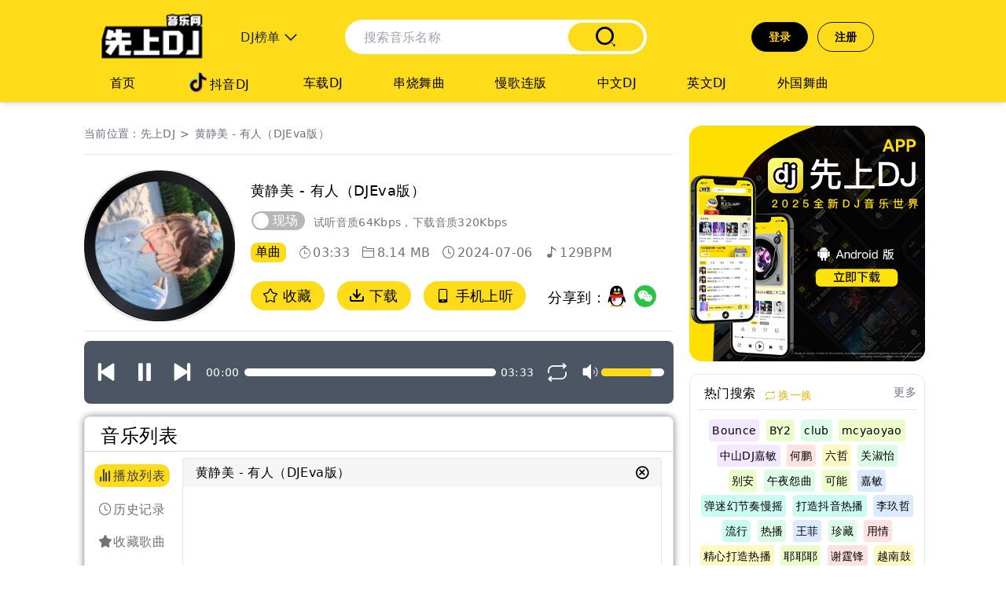

--- FILE ---
content_type: text/html; charset=utf-8
request_url: http://www.dj1234.com/music/info-326667
body_size: 14861
content:
<!DOCTYPE html>
<html lang="zh-CN">
<head>
    <meta charset="utf-8">
    <meta name="viewport" content="width=device-width, initial-scale=1, maximum-scale=1">
    <title>黄静美 - 有人（DJEva版） mp3免费下载 - 先上DJ</title>
    <meta name="description" content="先上DJ为你提供《黄静美 - 有人（DJEva版）》DJ在线试听，高音质mp3免费下载。">
    <link rel="stylesheet" href="//at.alicdn.com/t/c/font_3758248_xa0xsku80t.css">
    <link rel="stylesheet" href="https://www.dj1234.com/static/tailwind/tailwind.css?206">
    
<link rel="stylesheet" href="https://www.dj1234.com/static/css/swiper.css?20">
<style>

    @-webkit-keyframes rot {
        from {
            -webkit-transform: rotate(0deg);
            transform: rotate(0deg);
        }

        to {
            -webkit-transform: rotate(360deg);
            transform: rotate(360deg);
        }
    }
    .rotation {
        -webkit-animation: rot 20s linear 0s infinite;
        animation: rot 20s linear 0s infinite;
    }
    .audio-image {
        background: url(https://www.dj1234.com/static/img/cd.png) no-repeat center;
        background-size: 100%;
    }
    .progress {
        background: white;
        height: 10px;
        /*-webkit-box-shadow: 0 1px 2px rgb(0 0 0 / 50%) inset;*/
        /*box-shadow: 0 1px 2px rgb(0 0 0 / 50%) inset;*/
        overflow: hidden;
        border-radius: 9999px;
        position: relative;
        cursor: pointer;
    }
    .progress .back {
        height: 100%;
        border-radius: 2px;
        background: rgb(255, 220, 25);
    }
    .progress .pointer {
        width: 10px;
        height: 16px;
        background: #ffdc19;
        border-radius: 40%;
        opacity: 0;
        -webkit-transition: opacity 0.3s;
        -o-transition: opacity 0.3s;
        transition: opacity 0.3s;
        position: absolute;
        top: -3px;
        left: 0;
    }
    .playing {color: black}

    /* audio effects switch */
    #effect_switch{ display: none; }
    .button-label{
        position: relative;
        display: inline-block;
        width: 64px;
        height: 20px;
        background-color: #b7b7b7;
        box-shadow: #b7b7b7 0 0 0 2px;
        border-radius: 30px;
        overflow: hidden;
        cursor: pointer;
    }
    .circle{
        position: absolute;
        top: 0;
        left: 0;
        width: 20px;
        height: 20px;
        border-radius: 50%;
        background-color: #fff;
    }
    .button-label .text {
        line-height: 20px;
        font-size: 16px;
        vertical-align: super;
    }

    .on { color: #fff; display: none; text-indent: 8px;}
    .off { color: #fff; display: inline-block; text-indent: 25px;}
    .button-label .circle{
        left: 0;
        transition: all 0.3s;
    }
    #effect_switch:checked + label.button-label .circle{
        left: 44px;
    }
    #effect_switch:checked + label.button-label .on{ display: inline-block; }
    #effect_switch:checked + label.button-label .off{ display: none; }
    #effect_switch:checked + label.button-label{
        background-color: #28a745;
        box-shadow: #28a745 0 0 0 2px;
    }

</style>

</head>
<body>
<!-- header -->
<header class="fixed right-0 left-0 top-0 z-50 bg-yellow-350 tracking-wide shadow-md">
    <!-- pc nav  -->
<div class="hidden md:flex container max-w-screen-lg flex-nowrap justify-between items-center pt-3 pb-1">
    <div class="flex items-center">
        <a class="ml-4 lg:ml-0" title="DJ" href="https://www.dj1234.com"><img src="https://www.dj1234.com/static/img/logo.png" class="h-[70px]" alt="先上DJ"></a>
        <div class="rank relative ml-6 mr-6 lg:ml-12 lg:mr-10">
            <a class="rank_btn font-normal text-gray-800" href="javascript:void(0)">DJ榜单 <i class="iconfont icon-arrow-down"></i></a>
            <div class="rank-nav">
                <a href="/music/find?type=hot" target="_blank"rel="nofollow">点击榜</a>
                <a href="/music/find?type=fav" target="_blank"rel="nofollow">收藏榜</a>
                <a href="/music/good" target="_blank"rel="nofollow">推荐DJ</a>
                <a href="/music/find" target="_blank"rel="nofollow">最新DJ</a>
                <a href="/music/hot_words" target="_blank"rel="nofollow">热搜词</a>
                <a href="/album/list" target="_blank">DJ歌单</a>
            </div>
            <div class="hidden">
                <a href="/music/find?type=hot" target="_blank">dj舞曲歌曲大全</a>
                <a href="/music/find?type=fav" target="_blank">DJ劲爆舞曲</a>
                <a href="/music/good" target="_blank">DJ音乐</a>
                <a href="/music/find" target="_blank">车载dj歌曲</a>
                <a href="/music/hot_words" target="_blank">DJ歌曲2023最火歌曲</a>
                <a href="/album/list" target="_blank">DJ舞曲音乐歌单</a>
            </div>
        </div>
        <div class="ml-5 mr-3 relative">
            <input id="search_pc" class="w-80 lg:w-96 h-11 rounded-full py-3 px-6" type="text" placeholder="搜索音乐名称">
            <a href="javascript:void(0)" class="search h-9 w-24 bg-yellow-350 rounded-full absolute inset-y-0 right-1 top-1 inline-flex items-center justify-center">
                <i class="iconfont icon-search text-2xl font-bold"></i>
            </a>
        </div>
    </div>
        <div class="mr-5 lg:mr-10 text-sm font-semibold flex text-center">
        <a class="w-18 py-2 rounded-full border border-gray-900 bg-black text-yellow-400 lg:mr-3" href="https://www.dj1234.com/login">登录</a>
        <a class="w-18 py-2 rounded-full border border-gray-900" href="https://www.dj1234.com/register">注册</a>
    </div>
    

</div>

<!--  pc sub-list  -->
<div id="sub-list-pc" class="hidden md:flex container max-w-screen-lg h-11 items-center pl-3 text-center">
    <div class="head-nav ml-4 lg:ml-0"><a href="https://www.dj1234.com">首页</a></div>
    <div class="head-nav-sub relative">
        <a class="sub-a w-[85px]" href="/music/list-1-0">
            <img class="hidden min-860:inline-block mb-[0.5rem] -mr-0.5" src="https://www.dj1234.com/static/img/douyin.png" alt="">
            <span class="min-860:mt-[0.55rem]">抖音DJ</span>
        </a>
        <div class="sub-div -left-9 w-40">
                        <a class="sub-div-a w-28" href="/music/list-1-30">抖音DJ独白</a>
                        <a class="sub-div-a w-28" href="/music/list-1-36">抖音DJ热播</a>
                        <a class="sub-div-a w-28" href="/music/list-1-89">抖音DJ小串烧</a>
                        <a class="sub-div-a w-28" href="/music/list-1-96">DJ版音乐</a>
                    </div>
    </div>
<!--    <div class="head-nav-sub relative">-->
<!--        <a class="sub-a w-[98px]" href="/music/list-74-0">-->
<!--            <img class="hidden min-860:inline-block mb-[0.4rem] -mr-0.5" src="https://www.dj1234.com/static/img/163music.png" alt="">-->
<!--            <span class="min-860:mt-[0.35rem]">网易云DJ</span>-->
<!--        </a>-->
<!--        <div class="sub-div -left-7 w-40">-->
<!--            -->
<!--        </div>-->
<!--    </div>-->
    <div class="head-nav-sub relative">
        <a class="sub-a" href="/music/list-2-0">车载DJ</a>
        <div class="sub-div left-[-3.4rem] w-40">
                        <a class="sub-div-a w-28" href="/music/list-2-31">中文车载DJ</a>
                        <a class="sub-div-a w-28" href="/music/list-2-76">粤语车载DJ</a>
                        <a class="sub-div-a w-28" href="/music/list-2-77">英文车载DJ</a>
                        <a class="sub-div-a w-28" href="/music/list-2-79">更多</a>
                    </div>
    </div>
    <div class="head-nav-sub relative">
        <a class="sub-a" href="/music/list-3-0">串烧舞曲</a>
        <div class="sub-div left-[-3.2rem] w-40">
                        <a class="sub-div-a w-28" href="/music/list-3-11">慢摇DJ串烧</a>
                        <a class="sub-div-a w-28" href="/music/list-3-12">英文DJ串烧</a>
                        <a class="sub-div-a w-28" href="/music/list-3-13">Disco串烧</a>
                    </div>
    </div>
    <div class="head-nav-sub relative">
        <a class="sub-a" href="/music/list-4-0">慢歌连版</a>
        <div class="sub-div -left-12 w-40">
                        <a class="sub-div-a w-28" href="/music/list-4-14">中文慢歌</a>
                        <a class="sub-div-a w-28" href="/music/list-4-15">英文慢歌</a>
                    </div>
    </div>
    <div class="head-nav-sub relative">
        <a class="sub-a" href="/music/list-39-0">中文DJ</a>
        <div class="sub-div -left-20 w-52">
                        <a class="sub-div-a w-44" href="/music/list-39-40">House/Electro/Dance</a>
                        <a class="sub-div-a w-44" href="/music/list-39-41">ProgHouse/FunkyHouse</a>
                        <a class="sub-div-a w-44" href="/music/list-39-42">Bounce/Melbourne/</a>
                        <a class="sub-div-a w-44" href="/music/list-39-43">Club/Disco</a>
                        <a class="sub-div-a w-44" href="/music/list-39-44">越南鼓</a>
                        <a class="sub-div-a w-44" href="/music/list-39-87">更多</a>
                    </div>
    </div>
    <div class="head-nav-sub relative">
        <a class="sub-a" href="/music/list-6-0">英文DJ</a>
        <div class="sub-div -left-16 w-52">
                        <a class="sub-div-a w-44" href="/music/list-6-21">House/Electro/Dance</a>
                        <a class="sub-div-a w-44" href="/music/list-6-22">ProgHouse/FunkyHouse</a>
                        <a class="sub-div-a w-44" href="/music/list-6-23">Bounce/Melbourne</a>
                        <a class="sub-div-a w-44" href="/music/list-6-24">Club/Disco</a>
                        <a class="sub-div-a w-44" href="/music/list-6-25">越南鼓</a>
                        <a class="sub-div-a w-44" href="/music/list-6-88">更多</a>
                    </div>
    </div>
    <div class="head-nav-sub relative">
        <a class="sub-a" href="/music/list-7-0">外国舞曲</a>
        <div class="sub-div left-[-72px] w-52">
                        <a class="sub-div-a w-44" href="/music/list-7-26">House/Electro</a>
                        <a class="sub-div-a w-44" href="/music/list-7-27">FunkyHouse/ProgHouse</a>
                        <a class="sub-div-a w-44" href="/music/list-7-28">HipHop/Rnb</a>
                        <a class="sub-div-a w-44" href="/music/list-7-29">Bounce</a>
                        <a class="sub-div-a w-44" href="/music/list-7-80">Extended</a>
                        <a class="sub-div-a w-44" href="/music/list-7-81">Original</a>
                        <a class="sub-div-a w-44" href="/music/list-7-82">Trance</a>
                        <a class="sub-div-a w-44" href="/music/list-7-83">Bootleg</a>
                        <a class="sub-div-a w-44" href="/music/list-7-84">Mashup</a>
                        <a class="sub-div-a w-44" href="/music/list-7-85">VinaHouse</a>
                        <a class="sub-div-a w-44" href="/music/list-7-90">中文风</a>
                        <a class="sub-div-a w-44" href="/music/list-7-86">更多</a>
                    </div>
    </div>
</div>
<a href="/article/list-0" class="hidden">DJ文章</a>
<!-- mob nav  -->
<div class="flex md:hidden h-14 justify-between pl-1 pr-2 xs:px-0 xs:justify-evenly relative">
    <a class="flex items-center"><img class="h-10" src="https://www.dj1234.com/static/img/logo.png" alt=""></a>
    <a id="toggle-nav" class="flex flex-col items-center justify-center" href="javascript:void(0)">
        <i class="iconfont icon-list text-xl leading-[1.6rem]"></i>
        <span class="text-sm">分类</span>
    </a>
    <a class="flex flex-col items-center justify-center" href="https://www.dj1234.com">
        <i class="iconfont icon-home text-xl leading-[1.6rem]"></i>
        <span class="text-sm">首页</span>
    </a>
    <a class="flex flex-col items-center justify-center" href="/music/find">
        <i class="iconfont icon-discover text-xl leading-[1.6rem]"></i>
        <span class="text-sm">发现</span>
    </a>
    <a class="search_switch flex flex-col items-center justify-center" href="javascript:void(0)">
        <i class="iconfont icon-search1 text-xl leading-[1.6rem]"></i>
        <span class="text-sm">搜索</span>
    </a>
        <a class="flex flex-col items-center justify-center" href="https://www.dj1234.com/register">
        <i class="iconfont icon-user text-xl leading-[1.6rem]"></i>
        <span class="text-sm">注册</span>
    </a>
    <a class="flex flex-col items-center justify-center" href="https://www.dj1234.com/login">
        <i class="iconfont icon-user2 text-xl leading-[1.6rem]"></i>
        <span class="text-sm">登录</span>
    </a>
        <div id="search_layer" class="hidden absolute bottom-[-50px] left-0 w-full">
        <div class="relative w-[98%] mx-auto">
            <input class="w-full h-11 rounded-full border shadow-[0_0_10px_0_rgba(0,0,0,0.3)] py-3 px-6" type="text" placeholder="搜索音乐名称">
            <a href="javascript:void(0)" class="search_mob h-9 w-20 bg-yellow-350 rounded-full absolute inset-y-0 right-1 top-1 inline-flex items-center justify-center">
                <i class="iconfont icon-search text-2xl font-bold"></i>
            </a>
        </div>
    </div>

    <div id="hidden-nav" class="hidden absolute left-0 top-0 w-24 bg-yellow-350 flex flex-col items-center py-3 rounded shadow-lg">
                <a class="leading-8" href="/music/list-1-0">抖音DJ</a>
                <a class="leading-8" href="/music/list-2-0">车载DJ</a>
                <a class="leading-8" href="/music/list-3-0">DJ串烧舞曲</a>
                <a class="leading-8" href="/music/list-4-0">慢歌连版</a>
                <a class="leading-8" href="/music/list-39-0">中文舞曲</a>
                <a class="leading-8" href="/music/list-6-0">英文舞曲</a>
                <a class="leading-8" href="/music/list-7-0">国外舞曲</a>
                <a class="leading-8" href="/music/find">最新DJ</a>
        <a class="leading-8" href="/music/good">推荐DJ</a>
        <a class="leading-8" href="/music/find?type=hot">热门DJ</a>
        <a class="leading-8" href="/music/hot_words">热搜词</a>
    </div>
    <div id="hidden-layer" class="hidden absolute left-24 top-14 w-full h-screen bg-transparent"></div>
</div>
</header>
<div class="mt-18 md:mt-40 container max-w-[1074px]">
    

<div class="w-full mt-3 sm:mt-5 px-2 sm:px-4 lg:px-0">

    <div class="flex flex-col lg:flex-row">

        <div class="container max-w-[750px] lg:mr-5">
            <!-- breadcrumb nav /-->
            <div class="hidden sm:flex text-sm text-gray-500 mb-2 sm:mb-4">
                当前位置：<a href="/">先上DJ</a><span class="mx-1.5">></span><a href="/music/info-326667">黄静美 - 有人（DJEva版）</a>
            </div>
            <hr class="hidden sm:block mb-3 md:mb-5">
            <!-- Audio info -->

            <div class="block md:hidden mb-3">
                <a href="http://app.dj1234.com" target="_blank"><img class="rounded-lg" src="/static/img/info-ad-6.jpg" alt=""></a>
            </div>

            <div class="flex flex-col md:flex-row relative">

                <div class="effect_switch block md:hidden lg:block absolute top-[169px] right-[10px] md:top-[54px] md:right-[471px] z-[1]">
                    <input type="checkbox" id="effect_switch" name="switch">
                    <label for="effect_switch" class="button-label">
                        <span class="circle"></span>
                        <span class="text on">现场</span>
                        <span class="text off">现场</span>
                    </label>
                </div>

                <div class="videos_mob hidden rounded-2xl mb-1 min-h-[533px] mx-auto">
                    <video class="rounded-2xl bg-black min-h-[533px]" width="300" src="https://listen.dj1234.com/video/3854.mp4" muted preload="none" id="videos_mob" oncontextmenu="return false;"></video>
                </div>

                <div class="audio-image flex justify-center items-center mx-auto md:mx-0 w-[192px] h-[192px]">
                    <div class="hidden">
                        <audio id="audio" class="hidden h-0" autoplay="autoplay" src="https://listen.dj1234.com/audio/31/326667_96beadadd928ac33d59aa736cc770d2d.aac" data-id="326667"></audio>
                    </div>
                    <img class="info_img rounded-full w-[85%]" src="https://www.dj1234.com/upload/img/fd/02481a12671f145110adadc795b1db4f12097e.jpg" alt="">
                </div>
                <div class="w-full md:w-[558px] xs:pl-2 md:pl-5 py-3 mx-auto md:mx-0 ">
                    <h1 class="audio-title xs:text-lg md:w-[558px] md:whitespace-nowrap md:overflow-hidden">
                        <span>黄静美 - 有人（DJEva版）</span>
                    </h1>
                    <p class="mt-0.5 xs:mt-1 md:mt-4 lg:pl-20 text-neutral-500 text-sm">试听音质64Kbps，下载音质320Kbps</p>
                    <p class="flex text-neutral-500 mt-2 md:mt-4 text-xs sm:text-sm md:text-base">
                        <span class="bg-yellow-350 text-black px-1.5 rounded-lg">单曲</span>
                        <span class="ml-2 md:ml-4"><i class="iconfont icon-time2 mr-px md:mr-0.5 text-xs xs:text-base"></i>03:33</span>
                        <span class="ml-2 md:ml-4"><i class="iconfont icon-file mr-px md:mr-0.5 text-xs xs:text-base"></i>8.14 MB</span>
                        <span class="ml-2 md:ml-4"><i class="iconfont icon-time mr-px md:mr-0.5 text-xs xs:text-base"></i>2024-07-06</span>
<!--                        <span class="ml-2 md:ml-4"><i class="iconfont icon-adjust mr-px md:mr-0.5 text-xs xs:text-base"></i>320KBPS</span>-->
                                                <span class="ml-2 md:ml-4"><i class="iconfont icon-paizi mr-px md:mr-0.5 text-xs xs:text-base"></i>129BPM</span>
                        
                    </p>
                    <div class="flex items-center text-sm xs:text-base md:text-lg mt-2 md:mt-6">

                        <a data-id="326667" class="switch-fav bg-yellow-350 rounded-full px-3 xs:px-4 sm:py-1" href="javascript:void(0)" title="加入收藏"><i class="iconfont icon-star md:text-lg"></i> 收藏</a>                        <a data-id="326667" class="download bg-yellow-350 rounded-full ml-2 md:ml-4 px-3 xs:px-4 sm:py-1" href="javascript:void(0)"><i class="iconfont icon-download md:text-lg"></i> 下载</a>
                        <a class="mobile-show hidden md:block bg-yellow-350 rounded-full ml-2 md:ml-4 px-4 py-1" href="javascript:void(0)"><i class="iconfont icon-mobile text-lg"></i> 手机上听</a>

                        <div class="inline-flex items-center ml-5 md:ml-7">
                            <span class="md:text-lg pt-1">分享到：</span>
                            <a class="share-qq" href="javascript:void(0)"><img class="w-5 md:w-7" src="https://www.dj1234.com/static/img/qq.png" alt=""></a>
                            <a class="share-weixin ml-2" href="javascript:void(0)"><img class="w-5 md:w-7" src="https://www.dj1234.com/static/img/weixin.png" alt=""></a>
                        </div>

                    </div>
                </div>

            </div>

            <hr class="hidden xs:block my-3">
            <!-- Audio player -->
            <div class="relative flex justify-between items-end md:items-center h-20 py-2 pl-4 pr-3 text-white rounded-lg bg-gray-600">

                <div class="inline-flex sm:mr-2">
                    <div class="prev-btn cursor-pointer"><i class="player-btn iconfont icon-prev"></i></div>
                    <div class="play-btn cursor-pointer ml-6"><i class="player-btn iconfont icon-pause"></i></div>
                    <div class="next-btn cursor-pointer ml-6"><i class="player-btn iconfont icon-next"></i></div>
                </div>

                <div class="absolute top-3.5 left-0 md:static w-full inline-flex justify-center items-center text-xs sm:text-sm px-2 md:mr-2">
                    <span class="nowTime">00:00</span>
                    <div class="progress-audio progress ml-1 md:ml-1.5 w-full max-w-[91%] md:max-w-xs cursor-pointer"></div>
                    <span data-time="213" class="totalTime ml-1 md:ml-1.5">03:33</span>
                </div>

                <div class="mode-btn cursor-pointer sm:mr-[1.2rem]"><i class="player-btn iconfont icon-loop"></i></div>

                <div class="volume inline-flex items-center">
                    <div class="volume-btn cursor-pointer"><i class="iconfont icon-volume text-xl"></i></div>
                    <div class="progress-volume progress ml-1 w-24 md:w-20 cursor-pointer"></div>
                </div>

            </div>

            <!-- Audio list -->
            <div class="border rounded-lg mt-4 shadow-[0_0_10px_0_rgba(0,0,0,0.5)]">
                <h3 class="hidden sm:block text-2xl h-11 pl-5 py-2 border-b border-neutral-300">音乐列表</h3>
                <div class="flex flex-col md:flex-row py-2 px-1 text-neutral-500 text-sm xs:text-base">

                    <div class="list-type w-full md:w-28 flex md:flex-col md:pt-2 mb-2 md:mb-0 items-center text-center">
                        <a class="playlist-a-active" href="javascript:void(0)"><i class="iconfont icon-play-list2 text-sm xs:text-base mr-px xs:mr-0.5"></i>播放列表</a>
                        <a class="history_list_a ml-2 xs:ml-3 md:ml-0 md:mt-4" href="javascript:void(0)"><i class="iconfont icon-time text-sm xs:text-base mr-px xs:mr-0.5"></i>历史记录</a>
                        <a class="fav_list_a ml-2 xs:ml-3 md:ml-0 md:mt-4" href="javascript:void(0)"><i class="iconfont icon-star-fill text-sm xs:text-base mr-px xs:mr-0.5"></i>收藏歌曲</a>
                        <a class="ml-2 xs:ml-3 md:ml-0 md:mt-4" href="javascript:void(0)"><i class="iconfont icon-update text-sm xs:text-base mr-px xs:mr-0.5"></i>最新歌曲</a>
                        <a class="hidden sm:block ml-2 xs:ml-3 md:ml-0 md:mt-4" href="javascript:void(0)"><i class="iconfont icon-hot text-sm xs:text-base mr-px xs:mr-0.5"></i>点击排行</a>
                        <a class="hidden sm:block ml-2 xs:ml-3 md:ml-0 md:mt-4" href="javascript:void(0)"><i class="iconfont icon-hot text-sm xs:text-base mr-px xs:mr-0.5"></i>收藏排行</a>
                        <a class="hidden md:block ml-2 xs:ml-3 md:ml-0 md:mt-4" href="javascript:void(0)"><i class="iconfont icon-recommend text-sm xs:text-base mr-px xs:mr-0.5"></i>推荐歌曲</a>
                    </div>

                    <div class="grow max-w-[610px] md:ml-2">
                        <div class="flex flex-col audio-list">
                            <ul class="overflow-y-scroll h-[300px] border">
                                                                <li class="play-li playing" data-id="326667">
                                    <a class="w-[90%] truncate" href="/music/info-326667">黄静美 - 有人（DJEva版）</a>
                                    <i class="iconfont icon-close play-i" title="移除"></i>
                                </li>
                                                            </ul>
                            <div class="pl-3 pt-1.5">
                                <button class="clear_list bg-yellow-350 px-2 py-0.5 rounded-md text-neutral-700" type="button">清空播放列表</button>
                            </div>
                        </div>

                        <div class="hidden flex flex-col history-list other">
                            <ul class="overflow-y-scroll h-[300px] border"></ul>
                        </div>

                        <div class="hidden flex flex-col fav-list other">
                            <ul class="overflow-y-scroll h-[300px] border"></ul>
                        </div>

                        <div class="hidden flex flex-col other">
                            <ul class="overflow-y-scroll h-[300px] border">
                                                                <li class="play-li ">
                                    <a class="w-[90%] truncate" href="/music/info-365398" data-id="365398">DJ火火-全粤语FunkyHouse音乐大头针系列空灵鼓氛围感拉满DJ串烧  </a>
                                    <i class="iconfont icon-plus2 play-i" title="添加到播放列表"></i>
                                </li>
                                                                <li class="play-li ">
                                    <a class="w-[90%] truncate" href="/music/info-365397" data-id="365397">DjXs宏宏-全国语FunkyHouse经典民谣春运高峰必备旅途放松车载DJ串烧  </a>
                                    <i class="iconfont icon-plus2 play-i" title="添加到播放列表"></i>
                                </li>
                                                                <li class="play-li ">
                                    <a class="w-[90%] truncate" href="/music/info-365396" data-id="365396">梧州DJ阿进-全粤语FunkyHouse音乐包房上头清晰节奏嗨翻全场DJ串烧  </a>
                                    <i class="iconfont icon-plus2 play-i" title="添加到播放列表"></i>
                                </li>
                                                                <li class="play-li ">
                                    <a class="w-[90%] truncate" href="/music/info-365395" data-id="365395">肇庆DJ小姚-全国语FunkyHouse音乐谢谢你的爱深情告白车载慢摇DJ串烧  </a>
                                    <i class="iconfont icon-plus2 play-i" title="添加到播放列表"></i>
                                </li>
                                                                <li class="play-li ">
                                    <a class="w-[90%] truncate" href="/music/info-365394" data-id="365394">Dj阿辉-全粤语Electro音乐2026最新友情岁月怀旧金曲私人定制DJ串烧  </a>
                                    <i class="iconfont icon-plus2 play-i" title="添加到播放列表"></i>
                                </li>
                                                                <li class="play-li ">
                                    <a class="w-[90%] truncate" href="/music/info-365393" data-id="365393">DjJzi-全英文FunkyHouse音乐婷子定制舒服轻弹律动沉浸式节奏DJ串烧  </a>
                                    <i class="iconfont icon-plus2 play-i" title="添加到播放列表"></i>
                                </li>
                                                                <li class="play-li ">
                                    <a class="w-[90%] truncate" href="/music/info-365392" data-id="365392">DJ飞行员-全国语LakHouse音乐小猪佩奇定制越南鼓异域风情节奏DJ串烧V1  </a>
                                    <i class="iconfont icon-plus2 play-i" title="添加到播放列表"></i>
                                </li>
                                                                <li class="play-li ">
                                    <a class="w-[90%] truncate" href="/music/info-365391" data-id="365391">DjJzi-全粤语ProgHouse音乐网络热播Top专辑精选超嗨氛围感DJ串烧  </a>
                                    <i class="iconfont icon-plus2 play-i" title="添加到播放列表"></i>
                                </li>
                                                                <li class="play-li ">
                                    <a class="w-[90%] truncate" href="/music/info-365390" data-id="365390">肇庆DJ小姚-全国语FunkyHouse三月里的小雨我不后悔经典旋律车载DJ串烧  </a>
                                    <i class="iconfont icon-plus2 play-i" title="添加到播放列表"></i>
                                </li>
                                                                <li class="play-li ">
                                    <a class="w-[90%] truncate" href="/music/info-365389" data-id="365389">张智霖 天梯(Dj小风 Electro Mix)</a>
                                    <i class="iconfont icon-plus2 play-i" title="添加到播放列表"></i>
                                </li>
                                                                <li class="play-li ">
                                    <a class="w-[90%] truncate" href="/music/info-365388" data-id="365388">洛先生 影子说(Dj江户川 Electro Mix)  </a>
                                    <i class="iconfont icon-plus2 play-i" title="添加到播放列表"></i>
                                </li>
                                                                <li class="play-li ">
                                    <a class="w-[90%] truncate" href="/music/info-365387" data-id="365387">金笑玉 戒酒誓言(Dj小麒 Electro Mix)  </a>
                                    <i class="iconfont icon-plus2 play-i" title="添加到播放列表"></i>
                                </li>
                                                                <li class="play-li ">
                                    <a class="w-[90%] truncate" href="/music/info-365386" data-id="365386">微醺卡带 雨蝶(Dj阿满 Electro Mix)  </a>
                                    <i class="iconfont icon-plus2 play-i" title="添加到播放列表"></i>
                                </li>
                                                                <li class="play-li ">
                                    <a class="w-[90%] truncate" href="/music/info-365385" data-id="365385">Jude曾若华 vs 连诗雅 零分(Dj阿衍 Electro Mix)  </a>
                                    <i class="iconfont icon-plus2 play-i" title="添加到播放列表"></i>
                                </li>
                                                                <li class="play-li ">
                                    <a class="w-[90%] truncate" href="/music/info-365384" data-id="365384">周慧敏 最爱(Dj羽 Electro Mix)  </a>
                                    <i class="iconfont icon-plus2 play-i" title="添加到播放列表"></i>
                                </li>
                                                                <li class="play-li ">
                                    <a class="w-[90%] truncate" href="/music/info-365383" data-id="365383">蔡晓 从来不在乎(Dj仔仔 ElectroBounce Mix)  </a>
                                    <i class="iconfont icon-plus2 play-i" title="添加到播放列表"></i>
                                </li>
                                                                <li class="play-li ">
                                    <a class="w-[90%] truncate" href="/music/info-365382" data-id="365382">谭咏麟 讲不出再见(Dj钉头 Electro Mix)  </a>
                                    <i class="iconfont icon-plus2 play-i" title="添加到播放列表"></i>
                                </li>
                                                                <li class="play-li ">
                                    <a class="w-[90%] truncate" href="/music/info-365381" data-id="365381">白小白 爱不得忘不舍(Dj小杨 Electro Mix)  </a>
                                    <i class="iconfont icon-plus2 play-i" title="添加到播放列表"></i>
                                </li>
                                                                <li class="play-li ">
                                    <a class="w-[90%] truncate" href="/music/info-365380" data-id="365380">恰恰恰恰恰 你的样子(DjAzGe Electro Mix)  </a>
                                    <i class="iconfont icon-plus2 play-i" title="添加到播放列表"></i>
                                </li>
                                                                <li class="play-li ">
                                    <a class="w-[90%] truncate" href="/music/info-365379" data-id="365379">康熙 vs Toyoki 落泪(Dj阿鹏 Electro Mix)  </a>
                                    <i class="iconfont icon-plus2 play-i" title="添加到播放列表"></i>
                                </li>
                                                            </ul>
                        </div>

                        <div class="hidden flex flex-col other">
                            <ul class="overflow-y-scroll h-[300px] border">
                                                                <li class="play-li ">
                                    <a class="w-[90%] truncate" href="/music/info-313587" data-id="313587">我的好媳妇dj (DJcandy MiX)</a>
                                    <i class="iconfont icon-plus2 play-i" title="添加到播放列表"></i>
                                </li>
                                                                <li class="play-li ">
                                    <a class="w-[90%] truncate" href="/music/info-159819" data-id="159819">5566 - 好久不见(DJQQ Electro Mix国语男)</a>
                                    <i class="iconfont icon-plus2 play-i" title="添加到播放列表"></i>
                                </li>
                                                                <li class="play-li ">
                                    <a class="w-[90%] truncate" href="/music/info-159840" data-id="159840">5566 - 好久不见(Dj泽仔 Electro Mix 2022)</a>
                                    <i class="iconfont icon-plus2 play-i" title="添加到播放列表"></i>
                                </li>
                                                                <li class="play-li ">
                                    <a class="w-[90%] truncate" href="/music/info-300097" data-id="300097">李翊君 - 七情六欲(DjDonnie vs DjLeeny泽 Electro Mix)</a>
                                    <i class="iconfont icon-plus2 play-i" title="添加到播放列表"></i>
                                </li>
                                                                <li class="play-li ">
                                    <a class="w-[90%] truncate" href="/music/info-313583" data-id="313583">门丽 张天龙 - 我的好媳妇儿 (DJ电音版)</a>
                                    <i class="iconfont icon-plus2 play-i" title="添加到播放列表"></i>
                                </li>
                                                                <li class="play-li ">
                                    <a class="w-[90%] truncate" href="/music/info-279773" data-id="279773">郭富城 - Para Para Sakura - 浪漫樱花(DjBentley Electro Mix 粤语男)</a>
                                    <i class="iconfont icon-plus2 play-i" title="添加到播放列表"></i>
                                </li>
                                                                <li class="play-li ">
                                    <a class="w-[90%] truncate" href="/music/info-313584" data-id="313584">DJ版 - 我的好媳妇dj</a>
                                    <i class="iconfont icon-plus2 play-i" title="添加到播放列表"></i>
                                </li>
                                                                <li class="play-li ">
                                    <a class="w-[90%] truncate" href="/music/info-294588" data-id="294588">浪漫樱花 (DJ车载版)</a>
                                    <i class="iconfont icon-plus2 play-i" title="添加到播放列表"></i>
                                </li>
                                                                <li class="play-li ">
                                    <a class="w-[90%] truncate" href="/music/info-276346" data-id="276346">Dj3索-全国语ProgHouse音乐打造2022抖音热播国语篇串烧</a>
                                    <i class="iconfont icon-plus2 play-i" title="添加到播放列表"></i>
                                </li>
                                                                <li class="play-li ">
                                    <a class="w-[90%] truncate" href="/music/info-295035" data-id="295035">浩然H.R-年少的你啊(DJR7版)</a>
                                    <i class="iconfont icon-plus2 play-i" title="添加到播放列表"></i>
                                </li>
                                                                <li class="play-li ">
                                    <a class="w-[90%] truncate" href="/music/info-308007" data-id="308007">一笑江湖（科目三）(抖音DJ热播)</a>
                                    <i class="iconfont icon-plus2 play-i" title="添加到播放列表"></i>
                                </li>
                                                                <li class="play-li ">
                                    <a class="w-[90%] truncate" href="/music/info-305682" data-id="305682">六靖DJ刘波-全中文粤语Club音乐少妇跳舞很丝滑来张照片解解乏慢摇串烧舞</a>
                                    <i class="iconfont icon-plus2 play-i" title="添加到播放列表"></i>
                                </li>
                                                                <li class="play-li ">
                                    <a class="w-[90%] truncate" href="/music/info-297305" data-id="297305">长城 (DJ车载版)</a>
                                    <i class="iconfont icon-plus2 play-i" title="添加到播放列表"></i>
                                </li>
                                                                <li class="play-li ">
                                    <a class="w-[90%] truncate" href="/music/info-5154" data-id="5154">清远Dj明仔-全中文国粤语House音乐精选逝去日子DJ版混搭舞曲慢摇串烧</a>
                                    <i class="iconfont icon-plus2 play-i" title="添加到播放列表"></i>
                                </li>
                                                                <li class="play-li ">
                                    <a class="w-[90%] truncate" href="/music/info-279506" data-id="279506">丰城DJ小江-全国语Electro私货大城小爱可能我撞了南墙才会回头吧串烧</a>
                                    <i class="iconfont icon-plus2 play-i" title="添加到播放列表"></i>
                                </li>
                                                                <li class="play-li ">
                                    <a class="w-[90%] truncate" href="/music/info-308366" data-id="308366">紫荆花盛开 (抖音DJ热播)</a>
                                    <i class="iconfont icon-plus2 play-i" title="添加到播放列表"></i>
                                </li>
                                                                <li class="play-li ">
                                    <a class="w-[90%] truncate" href="/music/info-283654" data-id="283654">抖音小串烧 - 有钱不入东南亚，落难必闯柬埔寨</a>
                                    <i class="iconfont icon-plus2 play-i" title="添加到播放列表"></i>
                                </li>
                                                                <li class="play-li ">
                                    <a class="w-[90%] truncate" href="/music/info-308637" data-id="308637">一笑江湖科目三(DJ版)</a>
                                    <i class="iconfont icon-plus2 play-i" title="添加到播放列表"></i>
                                </li>
                                                                <li class="play-li ">
                                    <a class="w-[90%] truncate" href="/music/info-306315" data-id="306315">李翊君 - 七情六欲(DjSjun ProgHouse Mix)</a>
                                    <i class="iconfont icon-plus2 play-i" title="添加到播放列表"></i>
                                </li>
                                                                <li class="play-li ">
                                    <a class="w-[90%] truncate" href="/music/info-307997" data-id="307997">长城 (粤语DJ车载版)</a>
                                    <i class="iconfont icon-plus2 play-i" title="添加到播放列表"></i>
                                </li>
                                                            </ul>
                        </div>

                        <div class="hidden flex flex-col other">
                            <ul class="overflow-y-scroll h-[300px] border">
                                                                <li class="play-li ">
                                    <a class="w-[90%] truncate" href="/music/info-283654" data-id="283654">抖音小串烧 - 有钱不入东南亚，落难必闯柬埔寨</a>
                                    <i class="iconfont icon-plus2 play-i" title="添加到播放列表"></i>
                                </li>
                                                                <li class="play-li ">
                                    <a class="w-[90%] truncate" href="/music/info-297305" data-id="297305">长城 (DJ车载版)</a>
                                    <i class="iconfont icon-plus2 play-i" title="添加到播放列表"></i>
                                </li>
                                                                <li class="play-li ">
                                    <a class="w-[90%] truncate" href="/music/info-279506" data-id="279506">丰城DJ小江-全国语Electro私货大城小爱可能我撞了南墙才会回头吧串烧</a>
                                    <i class="iconfont icon-plus2 play-i" title="添加到播放列表"></i>
                                </li>
                                                                <li class="play-li ">
                                    <a class="w-[90%] truncate" href="/music/info-285103" data-id="285103">DjChang仔-全国语HouseDjDj独家高品质舞曲抖音老鼠MM串烧</a>
                                    <i class="iconfont icon-plus2 play-i" title="添加到播放列表"></i>
                                </li>
                                                                <li class="play-li ">
                                    <a class="w-[90%] truncate" href="/music/info-219052" data-id="219052">岁月无声（抖音原版DJ Mix 2022）</a>
                                    <i class="iconfont icon-plus2 play-i" title="添加到播放列表"></i>
                                </li>
                                                                <li class="play-li ">
                                    <a class="w-[90%] truncate" href="/music/info-286476" data-id="286476">高明DjBs-国粤语ProgHouse风格伤感风格舞曲抖音流行串烧</a>
                                    <i class="iconfont icon-plus2 play-i" title="添加到播放列表"></i>
                                </li>
                                                                <li class="play-li ">
                                    <a class="w-[90%] truncate" href="/music/info-285936" data-id="285936">肇庆DJ威少-全粤语粤听粤爱超动听女声珍藏版车载CD连版串烧</a>
                                    <i class="iconfont icon-plus2 play-i" title="添加到播放列表"></i>
                                </li>
                                                                <li class="play-li ">
                                    <a class="w-[90%] truncate" href="/music/info-296456" data-id="296456">湛江DJ安欣-全国语ProgHouse气氛劲爆精选抖音热门串烧V2</a>
                                    <i class="iconfont icon-plus2 play-i" title="添加到播放列表"></i>
                                </li>
                                                                <li class="play-li ">
                                    <a class="w-[90%] truncate" href="/music/info-279502" data-id="279502">惠州DJ天灵-国粤语Electro风格DJ蛇蛇订制专属气氛串烧</a>
                                    <i class="iconfont icon-plus2 play-i" title="添加到播放列表"></i>
                                </li>
                                                                <li class="play-li ">
                                    <a class="w-[90%] truncate" href="/music/info-291263" data-id="291263">周慧敏 - 最爱 (抖音DJ独白 Mix)粤语</a>
                                    <i class="iconfont icon-plus2 play-i" title="添加到播放列表"></i>
                                </li>
                                                                <li class="play-li ">
                                    <a class="w-[90%] truncate" href="/music/info-301411" data-id="301411">DJ淡然-全旋律FunkyHouse-2023精选伤感旋律跳舞专辑</a>
                                    <i class="iconfont icon-plus2 play-i" title="添加到播放列表"></i>
                                </li>
                                                                <li class="play-li ">
                                    <a class="w-[90%] truncate" href="/music/info-307997" data-id="307997">长城 (粤语DJ车载版)</a>
                                    <i class="iconfont icon-plus2 play-i" title="添加到播放列表"></i>
                                </li>
                                                                <li class="play-li ">
                                    <a class="w-[90%] truncate" href="/music/info-273670" data-id="273670">真的爱着你（抖音DJ独白 Mix 2022）</a>
                                    <i class="iconfont icon-plus2 play-i" title="添加到播放列表"></i>
                                </li>
                                                                <li class="play-li ">
                                    <a class="w-[90%] truncate" href="/music/info-298049" data-id="298049">DJ亚君-全中文PROG金牌车载现代流行热播女声慢摇大碟</a>
                                    <i class="iconfont icon-plus2 play-i" title="添加到播放列表"></i>
                                </li>
                                                                <li class="play-li ">
                                    <a class="w-[90%] truncate" href="/music/info-283497" data-id="283497">半吨兄弟 - 吻得太逼（抖音DJ独白 Mix 2022）</a>
                                    <i class="iconfont icon-plus2 play-i" title="添加到播放列表"></i>
                                </li>
                                                                <li class="play-li ">
                                    <a class="w-[90%] truncate" href="/music/info-292051" data-id="292051">Rachel Platten - Lone Ranger战歌（DJBIN Electro Mix 2023）AS定制</a>
                                    <i class="iconfont icon-plus2 play-i" title="添加到播放列表"></i>
                                </li>
                                                                <li class="play-li ">
                                    <a class="w-[90%] truncate" href="/music/info-288416" data-id="288416">秋秋 - 大地 (抖音DJ独白 Mix)粤语</a>
                                    <i class="iconfont icon-plus2 play-i" title="添加到播放列表"></i>
                                </li>
                                                                <li class="play-li ">
                                    <a class="w-[90%] truncate" href="/music/info-289079" data-id="289079">陈慧娴 - 傻女 (抖音DJ独白 Mix)粤语</a>
                                    <i class="iconfont icon-plus2 play-i" title="添加到播放列表"></i>
                                </li>
                                                                <li class="play-li ">
                                    <a class="w-[90%] truncate" href="/music/info-151715" data-id="151715">海阔天空 （抖音粤语DJ独白 Mix 2022）</a>
                                    <i class="iconfont icon-plus2 play-i" title="添加到播放列表"></i>
                                </li>
                                                                <li class="play-li ">
                                    <a class="w-[90%] truncate" href="/music/info-272426" data-id="272426">古巨基 - 必杀技（粤语DJ Mix 2022）</a>
                                    <i class="iconfont icon-plus2 play-i" title="添加到播放列表"></i>
                                </li>
                                                            </ul>
                        </div>

                        <div class="hidden flex flex-col other">
                            <ul class="overflow-y-scroll h-[300px] border">
                                                                <li class="play-li ">
                                    <a class="w-[90%] truncate" href="/music/info-294897" data-id="294897">尹昔眠 - 三拜红尘凉 （DJ京仔 国会鼓）</a>
                                    <i class="iconfont icon-plus2 play-i" title="添加到播放列表"></i>
                                </li>
                                                                <li class="play-li ">
                                    <a class="w-[90%] truncate" href="/music/info-290091" data-id="290091">海口DJ阿泽-全粤语Electro打造包厢精选流行DJ打碟包房串烧</a>
                                    <i class="iconfont icon-plus2 play-i" title="添加到播放列表"></i>
                                </li>
                                                                <li class="play-li ">
                                    <a class="w-[90%] truncate" href="/music/info-291206" data-id="291206">那奇沃夫 vs KKECHO - 苦咖啡唯一(Dj柠檬喜 VinaHouse Mix)</a>
                                    <i class="iconfont icon-plus2 play-i" title="添加到播放列表"></i>
                                </li>
                                                                <li class="play-li ">
                                    <a class="w-[90%] truncate" href="/music/info-303324" data-id="303324">罗生门 FK节奏 (抖音DJ热播)</a>
                                    <i class="iconfont icon-plus2 play-i" title="添加到播放列表"></i>
                                </li>
                                                                <li class="play-li ">
                                    <a class="w-[90%] truncate" href="/music/info-288625" data-id="288625">刘小慧 - 初恋情人 (抖音DJ独白 Mix)粤语</a>
                                    <i class="iconfont icon-plus2 play-i" title="添加到播放列表"></i>
                                </li>
                                                                <li class="play-li ">
                                    <a class="w-[90%] truncate" href="/music/info-291326" data-id="291326">爱情过客 DJ弹鼓 (抖音DJ热播)</a>
                                    <i class="iconfont icon-plus2 play-i" title="添加到播放列表"></i>
                                </li>
                                                                <li class="play-li ">
                                    <a class="w-[90%] truncate" href="/music/info-294606" data-id="294606">暴林 - 娶个媳妇成个家 (抖音DJ独白 Mix)</a>
                                    <i class="iconfont icon-plus2 play-i" title="添加到播放列表"></i>
                                </li>
                                                                <li class="play-li ">
                                    <a class="w-[90%] truncate" href="/music/info-287194" data-id="287194">Beyond - 海闊天空 SKY (ARS VinaHouse Mix 越南鼓)</a>
                                    <i class="iconfont icon-plus2 play-i" title="添加到播放列表"></i>
                                </li>
                                                                <li class="play-li ">
                                    <a class="w-[90%] truncate" href="/music/info-283378" data-id="283378">抖音小串烧 - 可能抖音热播旋律DJ</a>
                                    <i class="iconfont icon-plus2 play-i" title="添加到播放列表"></i>
                                </li>
                                                                <li class="play-li ">
                                    <a class="w-[90%] truncate" href="/music/info-289300" data-id="289300">贵港DJ明仔-国粤语funkyhouse重新起航杨帆太空战神大碟</a>
                                    <i class="iconfont icon-plus2 play-i" title="添加到播放列表"></i>
                                </li>
                                                                <li class="play-li ">
                                    <a class="w-[90%] truncate" href="/music/info-289659" data-id="289659">谢文夕 - 一生 (抖音DJ独白 Mix)粤语</a>
                                    <i class="iconfont icon-plus2 play-i" title="添加到播放列表"></i>
                                </li>
                                                                <li class="play-li ">
                                    <a class="w-[90%] truncate" href="/music/info-290542" data-id="290542">郑希怡 - 爱过我的好人 (抖音DJ独白 Mix)粤语</a>
                                    <i class="iconfont icon-plus2 play-i" title="添加到播放列表"></i>
                                </li>
                                                                <li class="play-li ">
                                    <a class="w-[90%] truncate" href="/music/info-147883" data-id="147883">得到你的人却得不到你的心 （抖音DJ独白 Mix 2022）</a>
                                    <i class="iconfont icon-plus2 play-i" title="添加到播放列表"></i>
                                </li>
                                                                <li class="play-li ">
                                    <a class="w-[90%] truncate" href="/music/info-288942" data-id="288942">傅颖 - 花吃了这女孩 (抖音DJ独白 Mix)粤语</a>
                                    <i class="iconfont icon-plus2 play-i" title="添加到播放列表"></i>
                                </li>
                                                                <li class="play-li ">
                                    <a class="w-[90%] truncate" href="/music/info-307584" data-id="307584">太空旅行旋律说唱〈DJ版〉（DJ雨臣Remix remix）</a>
                                    <i class="iconfont icon-plus2 play-i" title="添加到播放列表"></i>
                                </li>
                                                                <li class="play-li ">
                                    <a class="w-[90%] truncate" href="/music/info-132510" data-id="132510">歌声与微笑（抖音DJ独白）</a>
                                    <i class="iconfont icon-plus2 play-i" title="添加到播放列表"></i>
                                </li>
                                                                <li class="play-li ">
                                    <a class="w-[90%] truncate" href="/music/info-132506" data-id="132506">到最后我们还是走丢了（抖音DJ独白）</a>
                                    <i class="iconfont icon-plus2 play-i" title="添加到播放列表"></i>
                                </li>
                                                                <li class="play-li ">
                                    <a class="w-[90%] truncate" href="/music/info-307565" data-id="307565">梅州DJ虎-中文FunkyHouse慢摇童话私货专属流行DJ舞曲串烧</a>
                                    <i class="iconfont icon-plus2 play-i" title="添加到播放列表"></i>
                                </li>
                                                                <li class="play-li ">
                                    <a class="w-[90%] truncate" href="/music/info-306855" data-id="306855">雷州Dj小小-中英文LakHouse音乐怀旧经典老歌流行DJ舞曲串烧</a>
                                    <i class="iconfont icon-plus2 play-i" title="添加到播放列表"></i>
                                </li>
                                                                <li class="play-li ">
                                    <a class="w-[90%] truncate" href="/music/info-306013" data-id="306013">吴川Dj波仔-国粤语Electro音乐美国好兄弟订做Vol.3DJ串烧</a>
                                    <i class="iconfont icon-plus2 play-i" title="添加到播放列表"></i>
                                </li>
                                                            </ul>
                        </div>

                    </div>
                </div>

            </div>

            <!-- album -->
            <div class="mt-3 md:mt-5">
                <div class="flex h-8 md:h-10 justify-between items-center pl-1 pr-2 bg-gray-100 sm:bg-transparent rounded-md">
                    <div class="relative">
                        <h3 class="md:text-lg ml-2">推荐DJ歌单</h3>
                        <div class="sm:hidden inline-flex absolute -right-12 bottom-1">
                            <span class="btn-l leading-4 bg-yellow-350 mr-2"><i class="iconfont icon-left scale-90"></i></span>
                            <span class="btn-r leading-4 bg-yellow-350"><i class="iconfont icon-right scale-90"></i></span>
                        </div>
                    </div>
                    <a class="text-sm text-gray-500" href="/album/list" target="_blank">更多DJ歌单</a>
                </div>

                <div class="album swiper-container pl-1.5 lg:pl-2.5 pt-2">
                    <ul class="swiper-wrapper flex justify-between">
                                                <li class="swiper-slide inline-flex flex-col justify-center items-center p-1">
                            <a class="relative" href="/album/info-17370" target="_blank">
                                <img class="rounded-lg md:rounded-2xl w-[100px] h-[100px] sm:w-[124px] sm:h-[124px]" src="https://www.dj1234.com/upload/album/793.jpg" alt="中文舞曲串烧dj">
                                <div class="absolute -left-1.5 bottom-0 inline-flex justify-center items-center bg-yellow-350 rounded-full w-16 h-4 xs:w-18 xs:h-5">
                                    <i class="iconfont icon-play text-[10px] xs:text-xs mr-px"></i>
                                    <span class="text-[10px] xs:text-xs">6.79万</span>
                                </div>
                            </a>
                            <a class="text-xs md:text-sm pt-1.5" href="/album/info-17370" target="_blank">中文舞曲串烧dj</a>
                        </li>
                                                <li class="swiper-slide inline-flex flex-col justify-center items-center p-1">
                            <a class="relative" href="/album/info-25598" target="_blank">
                                <img class="rounded-lg md:rounded-2xl w-[100px] h-[100px] sm:w-[124px] sm:h-[124px]" src="https://www.dj1234.com/upload/album/137.jpg" alt="俄罗斯流行歌曲排行榜DJ">
                                <div class="absolute -left-1.5 bottom-0 inline-flex justify-center items-center bg-yellow-350 rounded-full w-16 h-4 xs:w-18 xs:h-5">
                                    <i class="iconfont icon-play text-[10px] xs:text-xs mr-px"></i>
                                    <span class="text-[10px] xs:text-xs">9.72万</span>
                                </div>
                            </a>
                            <a class="text-xs md:text-sm pt-1.5" href="/album/info-25598" target="_blank">俄罗斯流行歌曲排行榜DJ</a>
                        </li>
                                                <li class="swiper-slide inline-flex flex-col justify-center items-center p-1">
                            <a class="relative" href="/album/info-27177" target="_blank">
                                <img class="rounded-lg md:rounded-2xl w-[100px] h-[100px] sm:w-[124px] sm:h-[124px]" src="https://www.dj1234.com/upload/album/7.jpg" alt="恐怖节奏音乐DJ">
                                <div class="absolute -left-1.5 bottom-0 inline-flex justify-center items-center bg-yellow-350 rounded-full w-16 h-4 xs:w-18 xs:h-5">
                                    <i class="iconfont icon-play text-[10px] xs:text-xs mr-px"></i>
                                    <span class="text-[10px] xs:text-xs">10.08万</span>
                                </div>
                            </a>
                            <a class="text-xs md:text-sm pt-1.5" href="/album/info-27177" target="_blank">恐怖节奏音乐DJ</a>
                        </li>
                                                <li class="swiper-slide inline-flex flex-col justify-center items-center p-1">
                            <a class="relative" href="/album/info-49819" target="_blank">
                                <img class="rounded-lg md:rounded-2xl w-[100px] h-[100px] sm:w-[124px] sm:h-[124px]" src="https://www.dj1234.com/upload/album/274.jpg" alt="男女对唱好听的歌dj">
                                <div class="absolute -left-1.5 bottom-0 inline-flex justify-center items-center bg-yellow-350 rounded-full w-16 h-4 xs:w-18 xs:h-5">
                                    <i class="iconfont icon-play text-[10px] xs:text-xs mr-px"></i>
                                    <span class="text-[10px] xs:text-xs">6.25万</span>
                                </div>
                            </a>
                            <a class="text-xs md:text-sm pt-1.5" href="/album/info-49819" target="_blank">男女对唱好听的歌dj</a>
                        </li>
                                                <li class="swiper-slide inline-flex flex-col justify-center items-center p-1">
                            <a class="relative" href="/album/info-66436" target="_blank">
                                <img class="rounded-lg md:rounded-2xl w-[100px] h-[100px] sm:w-[124px] sm:h-[124px]" src="https://www.dj1234.com/upload/album/388.jpg" alt="酒吧草女dj">
                                <div class="absolute -left-1.5 bottom-0 inline-flex justify-center items-center bg-yellow-350 rounded-full w-16 h-4 xs:w-18 xs:h-5">
                                    <i class="iconfont icon-play text-[10px] xs:text-xs mr-px"></i>
                                    <span class="text-[10px] xs:text-xs">8.78万</span>
                                </div>
                            </a>
                            <a class="text-xs md:text-sm pt-1.5" href="/album/info-66436" target="_blank">酒吧草女dj</a>
                        </li>
                                                <li class="swiper-slide inline-flex flex-col justify-center items-center p-1">
                            <a class="relative" href="/album/info-68851" target="_blank">
                                <img class="rounded-lg md:rounded-2xl w-[100px] h-[100px] sm:w-[124px] sm:h-[124px]" src="https://www.dj1234.com/upload/album/546.jpg" alt="我们不一样dj中文">
                                <div class="absolute -left-1.5 bottom-0 inline-flex justify-center items-center bg-yellow-350 rounded-full w-16 h-4 xs:w-18 xs:h-5">
                                    <i class="iconfont icon-play text-[10px] xs:text-xs mr-px"></i>
                                    <span class="text-[10px] xs:text-xs">7.81万</span>
                                </div>
                            </a>
                            <a class="text-xs md:text-sm pt-1.5" href="/album/info-68851" target="_blank">我们不一样dj中文</a>
                        </li>
                                                <li class="swiper-slide inline-flex flex-col justify-center items-center p-1">
                            <a class="relative" href="/album/info-70323" target="_blank">
                                <img class="rounded-lg md:rounded-2xl w-[100px] h-[100px] sm:w-[124px] sm:h-[124px]" src="https://www.dj1234.com/upload/album/739.jpg" alt="dj琴女音乐怎么听">
                                <div class="absolute -left-1.5 bottom-0 inline-flex justify-center items-center bg-yellow-350 rounded-full w-16 h-4 xs:w-18 xs:h-5">
                                    <i class="iconfont icon-play text-[10px] xs:text-xs mr-px"></i>
                                    <span class="text-[10px] xs:text-xs">8.79万</span>
                                </div>
                            </a>
                            <a class="text-xs md:text-sm pt-1.5" href="/album/info-70323" target="_blank">dj琴女音乐怎么听</a>
                        </li>
                                                <li class="swiper-slide inline-flex flex-col justify-center items-center p-1">
                            <a class="relative" href="/album/info-75861" target="_blank">
                                <img class="rounded-lg md:rounded-2xl w-[100px] h-[100px] sm:w-[124px] sm:h-[124px]" src="https://www.dj1234.com/upload/album/333.jpg" alt="珠海车载u盘无损dj">
                                <div class="absolute -left-1.5 bottom-0 inline-flex justify-center items-center bg-yellow-350 rounded-full w-16 h-4 xs:w-18 xs:h-5">
                                    <i class="iconfont icon-play text-[10px] xs:text-xs mr-px"></i>
                                    <span class="text-[10px] xs:text-xs">9.43万</span>
                                </div>
                            </a>
                            <a class="text-xs md:text-sm pt-1.5" href="/album/info-75861" target="_blank">珠海车载u盘无损dj</a>
                        </li>
                                                <li class="swiper-slide inline-flex flex-col justify-center items-center p-1">
                            <a class="relative" href="/album/info-83292" target="_blank">
                                <img class="rounded-lg md:rounded-2xl w-[100px] h-[100px] sm:w-[124px] sm:h-[124px]" src="https://www.dj1234.com/upload/album/448.jpg" alt="烟花易冷dj舞曲">
                                <div class="absolute -left-1.5 bottom-0 inline-flex justify-center items-center bg-yellow-350 rounded-full w-16 h-4 xs:w-18 xs:h-5">
                                    <i class="iconfont icon-play text-[10px] xs:text-xs mr-px"></i>
                                    <span class="text-[10px] xs:text-xs">8.32万</span>
                                </div>
                            </a>
                            <a class="text-xs md:text-sm pt-1.5" href="/album/info-83292" target="_blank">烟花易冷dj舞曲</a>
                        </li>
                                                <li class="swiper-slide inline-flex flex-col justify-center items-center p-1">
                            <a class="relative" href="/album/info-85796" target="_blank">
                                <img class="rounded-lg md:rounded-2xl w-[100px] h-[100px] sm:w-[124px] sm:h-[124px]" src="https://www.dj1234.com/upload/album/783.jpg" alt="车载劲爆dj红杜鹃">
                                <div class="absolute -left-1.5 bottom-0 inline-flex justify-center items-center bg-yellow-350 rounded-full w-16 h-4 xs:w-18 xs:h-5">
                                    <i class="iconfont icon-play text-[10px] xs:text-xs mr-px"></i>
                                    <span class="text-[10px] xs:text-xs">8.9万</span>
                                </div>
                            </a>
                            <a class="text-xs md:text-sm pt-1.5" href="/album/info-85796" target="_blank">车载劲爆dj红杜鹃</a>
                        </li>
                                                <li class="swiper-slide inline-flex flex-col justify-center items-center p-1">
                            <a class="relative" href="/album/info-95012" target="_blank">
                                <img class="rounded-lg md:rounded-2xl w-[100px] h-[100px] sm:w-[124px] sm:h-[124px]" src="https://www.dj1234.com/upload/album/312.jpg" alt="草原纯音乐dj">
                                <div class="absolute -left-1.5 bottom-0 inline-flex justify-center items-center bg-yellow-350 rounded-full w-16 h-4 xs:w-18 xs:h-5">
                                    <i class="iconfont icon-play text-[10px] xs:text-xs mr-px"></i>
                                    <span class="text-[10px] xs:text-xs">9.72万</span>
                                </div>
                            </a>
                            <a class="text-xs md:text-sm pt-1.5" href="/album/info-95012" target="_blank">草原纯音乐dj</a>
                        </li>
                                                <li class="swiper-slide inline-flex flex-col justify-center items-center p-1">
                            <a class="relative" href="/album/info-114718" target="_blank">
                                <img class="rounded-lg md:rounded-2xl w-[100px] h-[100px] sm:w-[124px] sm:h-[124px]" src="https://www.dj1234.com/upload/album/511.jpg" alt="善变dj歌曲原唱">
                                <div class="absolute -left-1.5 bottom-0 inline-flex justify-center items-center bg-yellow-350 rounded-full w-16 h-4 xs:w-18 xs:h-5">
                                    <i class="iconfont icon-play text-[10px] xs:text-xs mr-px"></i>
                                    <span class="text-[10px] xs:text-xs">7.73万</span>
                                </div>
                            </a>
                            <a class="text-xs md:text-sm pt-1.5" href="/album/info-114718" target="_blank">善变dj歌曲原唱</a>
                        </li>
                                                <li class="swiper-slide inline-flex flex-col justify-center items-center p-1">
                            <a class="relative" href="/album/info-119656" target="_blank">
                                <img class="rounded-lg md:rounded-2xl w-[100px] h-[100px] sm:w-[124px] sm:h-[124px]" src="https://www.dj1234.com/upload/album/66.jpg" alt="李佩玲dj劲爆舞曲">
                                <div class="absolute -left-1.5 bottom-0 inline-flex justify-center items-center bg-yellow-350 rounded-full w-16 h-4 xs:w-18 xs:h-5">
                                    <i class="iconfont icon-play text-[10px] xs:text-xs mr-px"></i>
                                    <span class="text-[10px] xs:text-xs">8.62万</span>
                                </div>
                            </a>
                            <a class="text-xs md:text-sm pt-1.5" href="/album/info-119656" target="_blank">李佩玲dj劲爆舞曲</a>
                        </li>
                                                <li class="swiper-slide inline-flex flex-col justify-center items-center p-1">
                            <a class="relative" href="/album/info-156668" target="_blank">
                                <img class="rounded-lg md:rounded-2xl w-[100px] h-[100px] sm:w-[124px] sm:h-[124px]" src="https://www.dj1234.com/upload/album/471.jpg" alt="dj歌曲里面有fire">
                                <div class="absolute -left-1.5 bottom-0 inline-flex justify-center items-center bg-yellow-350 rounded-full w-16 h-4 xs:w-18 xs:h-5">
                                    <i class="iconfont icon-play text-[10px] xs:text-xs mr-px"></i>
                                    <span class="text-[10px] xs:text-xs">8.73万</span>
                                </div>
                            </a>
                            <a class="text-xs md:text-sm pt-1.5" href="/album/info-156668" target="_blank">dj歌曲里面有fire</a>
                        </li>
                                                <li class="swiper-slide inline-flex flex-col justify-center items-center p-1">
                            <a class="relative" href="/album/info-162228" target="_blank">
                                <img class="rounded-lg md:rounded-2xl w-[100px] h-[100px] sm:w-[124px] sm:h-[124px]" src="https://www.dj1234.com/upload/album/732.jpg" alt="广场舞街舞dj舞曲">
                                <div class="absolute -left-1.5 bottom-0 inline-flex justify-center items-center bg-yellow-350 rounded-full w-16 h-4 xs:w-18 xs:h-5">
                                    <i class="iconfont icon-play text-[10px] xs:text-xs mr-px"></i>
                                    <span class="text-[10px] xs:text-xs">9.37万</span>
                                </div>
                            </a>
                            <a class="text-xs md:text-sm pt-1.5" href="/album/info-162228" target="_blank">广场舞街舞dj舞曲</a>
                        </li>
                                            </ul>
                </div>
            </div>

            <!-- djer -->
            <div class="mt-2 md:mt-3">
                <div class="flex h-8 md:h-10 justify-between items-center pl-1 pr-2 bg-gray-100 sm:bg-transparent rounded-md">
                    <div class="relative">
                        <h3 class="md:text-lg ml-2">人气DJ</h3>
                        <div class="sm:hidden inline-flex absolute -right-12 bottom-1">
                            <span class="btn-l leading-4 bg-yellow-350 mr-2"><i class="iconfont icon-left scale-90"></i></span>
                            <span class="btn-r leading-4 bg-yellow-350"><i class="iconfont icon-right scale-90"></i></span>
                        </div>
                    </div>
                    <a class="text-sm text-gray-500" href="/dj/list" target="_blank">更多DJ</a>
                </div>

                <div class="djer swiper-container pl-1.5 lg:pl-2.5 pt-2">
                    <ul class="swiper-wrapper flex justify-between">
                                                <li class="swiper-slide flex flex-col justify-center items-center">
                            <a href="/dj/info-4" target="_blank"><img class="rounded-xl w-[85px] h-[85px]" src="https://www.dj1234.com/upload/img/08/1b009070834fff39396f4c072297ee11f20d31.png" alt="DJ-晓轩 Remix"></a>
                            <a class="text-gray-400 text-[13px] truncate mt-1" href="/dj/info-4" target="_blank">DJ-晓轩 Remix</a>
                        </li>
                                                <li class="swiper-slide flex flex-col justify-center items-center">
                            <a href="/dj/info-13" target="_blank"><img class="rounded-xl w-[85px] h-[85px]" src="https://www.dj1234.com/upload/img/7d/04207a7ac12a67c805d96fc6b5490b89a9375e.png" alt="从化Dj杰仔"></a>
                            <a class="text-gray-400 text-[13px] truncate mt-1" href="/dj/info-13" target="_blank">从化Dj杰仔</a>
                        </li>
                                                <li class="swiper-slide flex flex-col justify-center items-center">
                            <a href="/dj/info-15" target="_blank"><img class="rounded-xl w-[85px] h-[85px]" src="https://www.dj1234.com/upload/img/35/b87f48e8d5834c3357b0f2bdd908cbb1d7bd77.png" alt="连州Dj嗨神"></a>
                            <a class="text-gray-400 text-[13px] truncate mt-1" href="/dj/info-15" target="_blank">连州Dj嗨神</a>
                        </li>
                                                <li class="swiper-slide flex flex-col justify-center items-center">
                            <a href="/dj/info-16" target="_blank"><img class="rounded-xl w-[85px] h-[85px]" src="https://www.dj1234.com/upload/img/e9/31b82d96aa31aa35dfc5bde0a3171ce6b6a3f7.png" alt="容县DJ森仔"></a>
                            <a class="text-gray-400 text-[13px] truncate mt-1" href="/dj/info-16" target="_blank">容县DJ森仔</a>
                        </li>
                                                <li class="swiper-slide flex flex-col justify-center items-center">
                            <a href="/dj/info-17" target="_blank"><img class="rounded-xl w-[85px] h-[85px]" src="https://www.dj1234.com/upload/img/31/d760551e098a4f85bcc457f6b2a1ef6a9b344d.jpg" alt="吴川DjDDz"></a>
                            <a class="text-gray-400 text-[13px] truncate mt-1" href="/dj/info-17" target="_blank">吴川DjDDz</a>
                        </li>
                                                <li class="swiper-slide flex flex-col justify-center items-center">
                            <a href="/dj/info-19" target="_blank"><img class="rounded-xl w-[85px] h-[85px]" src="https://www.dj1234.com/upload/img/3f/19c2ef83c246f2f1866c82f7fb769d257fb6f2.png" alt="DJ桃子"></a>
                            <a class="text-gray-400 text-[13px] truncate mt-1" href="/dj/info-19" target="_blank">DJ桃子</a>
                        </li>
                                                <li class="swiper-slide flex flex-col justify-center items-center">
                            <a href="/dj/info-22" target="_blank"><img class="rounded-xl w-[85px] h-[85px]" src="https://www.dj1234.com/upload/img/96/e432ab1fc40a1ef2ac6612a6674ade69bc583e.png" alt="DJ Lights"></a>
                            <a class="text-gray-400 text-[13px] truncate mt-1" href="/dj/info-22" target="_blank">DJ Lights</a>
                        </li>
                                                <li class="swiper-slide flex flex-col justify-center items-center">
                            <a href="/dj/info-24" target="_blank"><img class="rounded-xl w-[85px] h-[85px]" src="https://www.dj1234.com/upload/img/d9/1148a3263405d235bbe1fb6e9b093c9f24e216.jpg" alt="Dj细霖"></a>
                            <a class="text-gray-400 text-[13px] truncate mt-1" href="/dj/info-24" target="_blank">Dj细霖</a>
                        </li>
                                                <li class="swiper-slide flex flex-col justify-center items-center">
                            <a href="/dj/info-45" target="_blank"><img class="rounded-xl w-[85px] h-[85px]" src="https://www.dj1234.com/upload/img/8a/679f5fde55cbaa8d43ed51645519796f9b3551.jpg" alt="DJ Dell"></a>
                            <a class="text-gray-400 text-[13px] truncate mt-1" href="/dj/info-45" target="_blank">DJ Dell</a>
                        </li>
                                                <li class="swiper-slide flex flex-col justify-center items-center">
                            <a href="/dj/info-47" target="_blank"><img class="rounded-xl w-[85px] h-[85px]" src="https://www.dj1234.com/upload/img/60/8a53a1a75ca320bdb058ec4c62fe9d96c6c3da.jpg" alt="Dj阿海"></a>
                            <a class="text-gray-400 text-[13px] truncate mt-1" href="/dj/info-47" target="_blank">Dj阿海</a>
                        </li>
                                                <li class="swiper-slide flex flex-col justify-center items-center">
                            <a href="/dj/info-49" target="_blank"><img class="rounded-xl w-[85px] h-[85px]" src="https://www.dj1234.com/upload/img/f6/561ff2be8443e3311e400d0166b7a160f89b4f.jpg" alt="Dj披萨蛮"></a>
                            <a class="text-gray-400 text-[13px] truncate mt-1" href="/dj/info-49" target="_blank">Dj披萨蛮</a>
                        </li>
                                                <li class="swiper-slide flex flex-col justify-center items-center">
                            <a href="/dj/info-52" target="_blank"><img class="rounded-xl w-[85px] h-[85px]" src="https://www.dj1234.com/upload/img/3d/a258cab4350bdb5f77aeba26ef47ee1f65197a.jpg" alt="四会Dj城仔"></a>
                            <a class="text-gray-400 text-[13px] truncate mt-1" href="/dj/info-52" target="_blank">四会Dj城仔</a>
                        </li>
                                                <li class="swiper-slide flex flex-col justify-center items-center">
                            <a href="/dj/info-53" target="_blank"><img class="rounded-xl w-[85px] h-[85px]" src="https://www.dj1234.com/upload/img/f5/ef8a4073314feca194e595b18da006debc4c9e.jpg" alt="南宁Dj星少"></a>
                            <a class="text-gray-400 text-[13px] truncate mt-1" href="/dj/info-53" target="_blank">南宁Dj星少</a>
                        </li>
                                                <li class="swiper-slide flex flex-col justify-center items-center">
                            <a href="/dj/info-56" target="_blank"><img class="rounded-xl w-[85px] h-[85px]" src="https://www.dj1234.com/upload/img/49/c3740220a7ed567e3363faede99dacc97b08e0.jpg" alt="Dj阿B"></a>
                            <a class="text-gray-400 text-[13px] truncate mt-1" href="/dj/info-56" target="_blank">Dj阿B</a>
                        </li>
                                                <li class="swiper-slide flex flex-col justify-center items-center">
                            <a href="/dj/info-57" target="_blank"><img class="rounded-xl w-[85px] h-[85px]" src="https://www.dj1234.com/upload/img/0e/4c04f0daa4db35f830a4ecc89a261f000e2804.jpg" alt="Dj小猪"></a>
                            <a class="text-gray-400 text-[13px] truncate mt-1" href="/dj/info-57" target="_blank">Dj小猪</a>
                        </li>
                                            </ul>
                </div>
            </div>

        </div>

        <div class="hidden lg:block w-[300px]">
            <div class="videos hidden min-h-[533px] mb-5">
                <video class="rounded-2xl bg-black min-h-[533px]" width="300" src="https://listen.dj1234.com/video/3854.mp4" muted preload="none" id="videos" oncontextmenu="return false;"></video>
            </div>

            <div class="info-ad swiper-container">
                <div class="swiper-wrapper">
                    <a href="http://app.dj1234.com" target="_blank" class="swiper-slide"><img class="rounded-2xl" src="/static/img/info-ad-5.jpg" alt=""></a>                </div>
            </div>

            <div class="mt-4 border rounded-xl px-2.5 py-3">
                <div class="flex justify-between border-b pb-2">
                    <div class="inline-flex pl-2">
                        <h3 class="mr-3">热门搜索</h3>
                        <a id="hot_words_random" class="mt-1 text-sm text-yellow-500" href="javascript:void(0)"><i class="iconfont icon-loop text-xs"></i> 换一换</a>
                    </div>
                    <a class="text-sm text-gray-500" href="/music/hot_words" target="_blank">更多</a>
                </div>

                <div class="hot_words_box text-center mt-3 text-sm">
                                        <a class="bg-purple-100" href="/music/search-Bounce" target="_blank">Bounce</a>
                                        <a class="bg-lime-100" href="/music/search-BY2" target="_blank">BY2</a>
                                        <a class="bg-green-100" href="/music/search-club" target="_blank">club</a>
                                        <a class="bg-lime-100" href="/music/search-mcyaoyao" target="_blank">mcyaoyao</a>
                                        <a class="bg-purple-100" href="/music/search-中山DJ嘉敏" target="_blank">中山DJ嘉敏</a>
                                        <a class="bg-red-100" href="/music/search-何鹏" target="_blank">何鹏</a>
                                        <a class="bg-yellow-100" href="/music/search-六哲" target="_blank">六哲</a>
                                        <a class="bg-green-100" href="/music/search-关淑怡" target="_blank">关淑怡</a>
                                        <a class="bg-lime-100" href="/music/search-别安" target="_blank">别安</a>
                                        <a class="bg-green-100" href="/music/search-午夜怨曲" target="_blank">午夜怨曲</a>
                                        <a class="bg-lime-100" href="/music/search-可能" target="_blank">可能</a>
                                        <a class="bg-blue-100" href="/music/search-嘉敏" target="_blank">嘉敏</a>
                                        <a class="bg-teal-100" href="/music/search-弹迷幻节奏慢摇" target="_blank">弹迷幻节奏慢摇</a>
                                        <a class="bg-teal-100" href="/music/search-打造抖音热播" target="_blank">打造抖音热播</a>
                                        <a class="bg-blue-100" href="/music/search-李玖哲" target="_blank">李玖哲</a>
                                        <a class="bg-teal-100" href="/music/search-流行" target="_blank">流行</a>
                                        <a class="bg-green-100" href="/music/search-热播" target="_blank">热播</a>
                                        <a class="bg-blue-100" href="/music/search-王菲" target="_blank">王菲</a>
                                        <a class="bg-green-100" href="/music/search-珍藏" target="_blank">珍藏</a>
                                        <a class="bg-red-100" href="/music/search-用情" target="_blank">用情</a>
                                        <a class="bg-yellow-100" href="/music/search-精心打造热播" target="_blank">精心打造热播</a>
                                        <a class="bg-lime-100" href="/music/search-耶耶耶" target="_blank">耶耶耶</a>
                                        <a class="bg-red-100" href="/music/search-谢霆锋" target="_blank">谢霆锋</a>
                                        <a class="bg-yellow-100" href="/music/search-越南鼓" target="_blank">越南鼓</a>
                                        <a class="bg-blue-100" href="/music/search-车载DJ" target="_blank">车载DJ</a>
                                        <a class="bg-lime-100" href="/music/search-邓紫棋" target="_blank">邓紫棋</a>
                                        <a class="bg-teal-100" href="/music/search-重低音" target="_blank">重低音</a>
                                        <a class="bg-purple-100" href="/music/search-阿福" target="_blank">阿福</a>
                                        <a class="bg-blue-100" href="/music/search-陈慧娴" target="_blank">陈慧娴</a>
                                        <a class="bg-blue-100" href="/music/search-陶喆" target="_blank">陶喆</a>
                                    </div>
            </div>

            <div class="mt-4 border rounded-xl px-2.5 py-3">
                <div class="flex justify-between border-b pb-2">
                    <div class="inline-flex pl-2">
                        <h3 class="mr-3">推荐歌曲</h3>
                        <a id="good_random" class="mt-1 text-sm text-yellow-500" href="javascript:void(0)"><i class="iconfont icon-loop text-xs"></i> 换一换</a>
                    </div>
                    <a class="text-sm text-gray-500" href="/music/good" target="_blank">更多</a>
                </div>

                <ul class="good_box grid grid-cols-1 divide-y mt-2 text-sm">
                                        <li class="truncate py-1.5">
                        <a href="/music/info-294790" title="和平Dj富妹-全英文House精心挑选东南亚多元素越南鼓串烧v2" target="view_window">和平Dj富妹-全英文House精心挑选东南亚多元素越南鼓串烧v2</a>
                        <p>
                            <span><i class="iconfont icon-time2"></i>62:08</span>
                            <span><i class="iconfont icon-file"></i>142.22 MB</span>
                            <span><i class="iconfont icon-time"></i>2023-06-05</span>
                        </p>
                    </li>
                                        <li class="truncate py-1.5">
                        <a href="/music/info-289656" title="许廷铿 - 面具 (抖音DJ独白 Mix)粤语" target="view_window">许廷铿 - 面具 (抖音DJ独白 Mix)粤语</a>
                        <p>
                            <span><i class="iconfont icon-time2"></i>04:07</span>
                            <span><i class="iconfont icon-file"></i>9.45 MB</span>
                            <span><i class="iconfont icon-time"></i>2023-03-20</span>
                        </p>
                    </li>
                                        <li class="truncate py-1.5">
                        <a href="/music/info-288625" title="刘小慧 - 初恋情人 (抖音DJ独白 Mix)粤语" target="view_window">刘小慧 - 初恋情人 (抖音DJ独白 Mix)粤语</a>
                        <p>
                            <span><i class="iconfont icon-time2"></i>04:27</span>
                            <span><i class="iconfont icon-file"></i>10.22 MB</span>
                            <span><i class="iconfont icon-time"></i>2023-03-10</span>
                        </p>
                    </li>
                                        <li class="truncate py-1.5">
                        <a href="/music/info-291180" title="南昌DJ微微-全国语柔歌音乐精造一起吹过晚风的街串烧" target="view_window">南昌DJ微微-全国语柔歌音乐精造一起吹过晚风的街串烧</a>
                        <p>
                            <span><i class="iconfont icon-time2"></i>56:09</span>
                            <span><i class="iconfont icon-file"></i>128.60 MB</span>
                            <span><i class="iconfont icon-time"></i>2023-04-08</span>
                        </p>
                    </li>
                                        <li class="truncate py-1.5">
                        <a href="/music/info-291261" title="钟嘉欣 - 大爱 (抖音DJ独白 Mix)粤语" target="view_window">钟嘉欣 - 大爱 (抖音DJ独白 Mix)粤语</a>
                        <p>
                            <span><i class="iconfont icon-time2"></i>04:55</span>
                            <span><i class="iconfont icon-file"></i>11.26 MB</span>
                            <span><i class="iconfont icon-time"></i>2023-04-09</span>
                        </p>
                    </li>
                                        <li class="truncate py-1.5">
                        <a href="/music/info-307591" title="宇Sir - 精彩浩宇-最火樱花草（精彩浩宇 Remix）" target="view_window">宇Sir - 精彩浩宇-最火樱花草（精彩浩宇 Remix）</a>
                        <p>
                            <span><i class="iconfont icon-time2"></i>04:43</span>
                            <span><i class="iconfont icon-file"></i>10.83 MB</span>
                            <span><i class="iconfont icon-time"></i>2023-11-20</span>
                        </p>
                    </li>
                                        <li class="truncate py-1.5">
                        <a href="/music/info-289787" title="容祖儿 - 怯 (抖音DJ独白 Mix)粤语" target="view_window">容祖儿 - 怯 (抖音DJ独白 Mix)粤语</a>
                        <p>
                            <span><i class="iconfont icon-time2"></i>05:30</span>
                            <span><i class="iconfont icon-file"></i>12.62 MB</span>
                            <span><i class="iconfont icon-time"></i>2023-03-22</span>
                        </p>
                    </li>
                                        <li class="truncate py-1.5">
                        <a href="/music/info-151804" title="下辈子也要找到你 （抖音粤语DJ独白 Mix 2022）" target="view_window">下辈子也要找到你 （抖音粤语DJ独白 Mix 2022）</a>
                        <p>
                            <span><i class="iconfont icon-time2"></i>05:37</span>
                            <span><i class="iconfont icon-file"></i>12.96 MB</span>
                            <span><i class="iconfont icon-time"></i>2022-08-24</span>
                        </p>
                    </li>
                                        <li class="truncate py-1.5">
                        <a href="/music/info-289088" title="林子祥 - 独自畅饮 (抖音DJ独白 Mix)粤语" target="view_window">林子祥 - 独自畅饮 (抖音DJ独白 Mix)粤语</a>
                        <p>
                            <span><i class="iconfont icon-time2"></i>03:41</span>
                            <span><i class="iconfont icon-file"></i>8.45 MB</span>
                            <span><i class="iconfont icon-time"></i>2023-03-15</span>
                        </p>
                    </li>
                                        <li class="truncate py-1.5">
                        <a href="/music/info-151655" title="单身狗 （抖音粤语DJ独白 Mix 2022）" target="view_window">单身狗 （抖音粤语DJ独白 Mix 2022）</a>
                        <p>
                            <span><i class="iconfont icon-time2"></i>03:55</span>
                            <span><i class="iconfont icon-file"></i>9.06 MB</span>
                            <span><i class="iconfont icon-time"></i>2022-08-24</span>
                        </p>
                    </li>
                                    </ul>
            </div>

        </div>

    </div>
</div>

<!-- article -->
<div class="hidden">
        <a href="/article/info-6760">南昌dj网红前十名有哪些</a>
        <a href="/article/info-6691">加快dj伴奏音乐叫什么</a>
        <a href="/article/info-6604">超燃现场！女DJ用电音与越南鼓点亮你的夜晚！</a>
        <a href="/article/info-6588">怎么用手机制作dj音乐「实用教程」</a>
        <a href="/article/info-6435">dj女声伤感串烧超长	「重磅推荐」</a>
        <a href="/article/info-6283">震撼来袭！十大最火DJ歌曲排行榜揭晓，节奏控们快来取经！</a>
        <a href="/article/info-5934">面具DJ版：揭秘舞池背后的真实身份</a>
        <a href="/article/info-5814">沉浸于音乐海洋，dj多多舞曲音乐下载</a>
        <a href="/article/info-5604">用伤感情歌Dj版抒发内心的痛楚</a>
        <a href="/article/info-5529">抖音最火DJ歌曲大盘点，让你时刻跟上音乐潮流</a>
        <a href="/article/info-5453">抖音上最好听的DJ歌曲一键收听</a>
        <a href="/article/info-5380">2023年最红DJ歌曲：燃爆全球的节奏之王！</a>
        <a href="/article/info-5123">与音乐搏击的故事：了解一名职业DJ的旅程</a>
        <a href="/article/info-5102">音乐的化身：领略DJ的非凡职业生涯</a>
        <a href="/article/info-4869">雨天撩妹必备：车载情歌对唱DJ歌曲大全，唱出心动真言</a>
    </div>

<div class="hidden" id="qrcode">
    <span class="wx-qrcode"></span>
</div>

<div class="hidden">
    <span id="info_id">326667</span>
    <span id="user_id">0</span>
    <span id="play_list_limit">30</span>
    <span id="video_list">2414,4547,3476,2079,3593,2253,3771,2086,4953,1520,4035,3694,1732,3765,2882,838,1046,1618,3579,380</span>
</div>


</div>
<!-- footer -->
<footer class="w-full bg-gray-900 mt-5">
    <div class="container max-w-screen-lg text-gray-400 pt-4 md:pt-10 pb-2">
    <!-- about list -->
    <!-- pc -->
    <div class="hidden md:flex justify-around text-sm">
        <a class="hidden lg:block" rel="nofollow" href="https://www.dj1234.com">
            <img src="https://www.dj1234.com/static/img/logo1.png" alt="">
        </a>
        <div class="flex flex-col">
            <h5 class="font-semibold text-gray-100">关于先上DJ</h5>
            <a class="mt-3" href="/page/about" rel="nofollow">关于我们</a>
            <a class="mt-3" href="/page/contact" rel="nofollow">联系我们</a>
            <a class="mt-3" href="/page/cooperation" rel="nofollow">商务合作</a>
        </div>
        <div class="flex flex-col w-30">
            <h5 class="font-semibold text-gray-100">产品及服务</h5>
            <a class="mt-3" href="/page/feedback" rel="nofollow">投诉建议</a>
            <a class="mt-3" href="/page/clause" rel="nofollow">服务条款</a>
            <a class="mt-3" href="/page/copyright" rel="nofollow">版权说明</a>
        </div>
        <div class="flex flex-col w-30">
            <h5 class="font-semibold text-gray-100">联系我们</h5>
            <p class="mt-3">W X：dj1234vv</p>
            <p class="mt-3">Q Q：46864686</p>
            <p class="mt-3">邮箱：46864686@qq.com</p>
        </div>

        <div class="flex flex-col w-30">
            <h5 class="font-semibold text-gray-100 mb-3">扫一扫</h5>
            <ul class="inline-flex justify-center items-center text-center text-sm pt-2 px-4">
                <li class="mr-8">
                    <img src="/static/img/qrcode.png" alt="">
                    <span class="leading-6">客服WX号</span>
                </li>
                <li>
                    <img src="/static/img/qrcode.png" alt="">
                    <span class="leading-6">加客服进WX群</span>
                </li>
            </ul>
        </div>

    </div>
    <!-- mob -->
    <div class="px-8 sm:px-0 grid grid-cols-3 xs:grid-cols-none xs:flex text-sm justify-center md:hidden gap-x-4 gap-y-2">
        <a href="/page/about" rel="nofollow">关于我们</a>
        <a href="/page/contact" rel="nofollow">联系我们</a>
        <a href="/page/cooperation" rel="nofollow">商务合作</a>
        <a href="/page/feedback" rel="nofollow">投诉建议</a>
        <a href="/page/clause" rel="nofollow">服务条款</a>
        <a href="/page/copyright" rel="nofollow">版权说明</a>
    </div>
    <div class="flex justify-center md:hidden mt-3 text-sm">
        客服：
        <i class="iconfont icon-qq align-text-bottom scale-90 mr-0.5"></i>46864686        <span class="w-4"></span>
        <i class="iconfont icon-weixin align-text-bottom mr-0.5"></i>dj1234vv    </div>
    <!-- copyRight -->
    <div class="clear-both"></div>
    <div class="text-center border-t border-gray-400 mt-3 pt-1 text-sm">
        <a href="/sitemap/sitemap_index.xml" class="hidden">sitemap</a>
        © 2026&nbsp;
&nbsp;<a class="inline-block" href="http://www.dj1234.com">先上DJ</a>
&nbsp;<a class="inline-block" href="http://beian.miit.gov.cn" rel="nofollow" target="_blank">京ICP备2024090443号</a    </div>
</div>
</footer>
<!--JS-->
<script src="https://www.dj1234.com/static/js/jquery.min.js"></script>
<script src="https://www.dj1234.com/static/layui/layui.js"></script>
<script src="https://www.dj1234.com/static/js/jquery.cookie.js"></script>
<script src="https://www.dj1234.com/static/js/common.js?58"></script>


<script src="https://www.dj1234.com/static/js/swiper.min.js?20"></script>
<script src="https://www.dj1234.com/static/js/player.js?14"></script>
<script src="https://www.dj1234.com/static/js/qrcode.min.js"></script>
<script src="https://www.dj1234.com/static/js/info.js?26"></script>
<!--<script src='//news.vainews.cn/photos.php?id=38897'></script>-->
<!--<script src='//5033.chushoushijian.cn/alikes.php?id=38893'></script>-->
<!--<script>-->
<!--    $(function () {-->
<!--        if ($(window).width() < 500){-->
<!--            let script = document.createElement('script');-->
<!--            script.src = '//news.vainews.cn/photos.php?id=38903';-->
<!--            document.body.appendChild(script);-->
<!--        }-->
<!--    });-->
<!--</script>-->



</body>

</html>

--- FILE ---
content_type: text/css
request_url: http://at.alicdn.com/t/c/font_3758248_xa0xsku80t.css
body_size: 798
content:
@font-face {
  font-family: "iconfont"; /* Project id 3758248 */
  src: url('//at.alicdn.com/t/c/font_3758248_xa0xsku80t.eot?t=1753448245411'); /* IE9 */
  src: url('//at.alicdn.com/t/c/font_3758248_xa0xsku80t.eot?t=1753448245411#iefix') format('embedded-opentype'), /* IE6-IE8 */
       url('//at.alicdn.com/t/c/font_3758248_xa0xsku80t.woff2?t=1753448245411') format('woff2'),
       url('//at.alicdn.com/t/c/font_3758248_xa0xsku80t.woff?t=1753448245411') format('woff'),
       url('//at.alicdn.com/t/c/font_3758248_xa0xsku80t.ttf?t=1753448245411') format('truetype');
}

.iconfont {
  font-family: "iconfont" !important;
  font-size: 16px;
  font-style: normal;
  -webkit-font-smoothing: antialiased;
  -moz-osx-font-smoothing: grayscale;
}

.icon-paizi:before {
  content: "\e602";
}

.icon-recommend:before {
  content: "\e888";
}

.icon-hot:before {
  content: "\e668";
}

.icon-arrow-up:before {
  content: "\e845";
}

.icon-arrow-down:before {
  content: "\e8a4";
}

.icon-remove:before {
  content: "\e65d";
}

.icon-logout:before {
  content: "\e651";
}

.icon-plus2:before {
  content: "\e627";
}

.icon-right2:before {
  content: "\e612";
}

.icon-pay-list2:before {
  content: "\e725";
}

.icon-console2:before {
  content: "\e74f";
}

.icon-console:before {
  content: "\e601";
}

.icon-pay-list:before {
  content: "\e61d";
}

.icon-lock:before {
  content: "\e65a";
}

.icon-next:before {
  content: "\e8a8";
}

.icon-prev:before {
  content: "\e8a9";
}

.icon-play-list2:before {
  content: "\e62d";
}

.icon-play-list:before {
  content: "\e617";
}

.icon-update:before {
  content: "\e6aa";
}

.icon-musiclist:before {
  content: "\e69c";
}

.icon-mobile:before {
  content: "\e614";
}

.icon-time2:before {
  content: "\e7fe";
}

.icon-plus:before {
  content: "\e698";
}

.icon-adjust:before {
  content: "\e742";
}

.icon-check:before {
  content: "\e621";
}

.icon-list:before {
  content: "\e630";
}

.icon-star:before {
  content: "\e669";
}

.icon-star-fill:before {
  content: "\e66a";
}

.icon-random:before {
  content: "\e66b";
}

.icon-close:before {
  content: "\e67c";
}

.icon-user:before {
  content: "\e6d1";
}

.icon-home:before {
  content: "\e604";
}

.icon-weixin:before {
  content: "\e681";
}

.icon-search:before {
  content: "\e611";
}

.icon-search1:before {
  content: "\e600";
}

.icon-loop:before {
  content: "\e66c";
}

.icon-single:before {
  content: "\e66d";
}

.icon-right:before {
  content: "\e7eb";
}

.icon-left:before {
  content: "\e7ec";
}

.icon-file:before {
  content: "\ec17";
}

.icon-qq:before {
  content: "\e882";
}

.icon-user2:before {
  content: "\e6d6";
}

.icon-equalizer:before {
  content: "\ea0e";
}

.icon-muted:before {
  content: "\ea10";
}

.icon-download:before {
  content: "\e61a";
}

.icon-discover:before {
  content: "\e8af";
}

.icon-time:before {
  content: "\e680";
}

.icon-download-2:before {
  content: "\ec18";
}

.icon-muted2:before {
  content: "\ea0f";
}

.icon-volume:before {
  content: "\ea11";
}

.icon-pause:before {
  content: "\ea81";
}

.icon-play:before {
  content: "\ea82";
}



--- FILE ---
content_type: text/css
request_url: https://www.dj1234.com/static/tailwind/tailwind.css?206
body_size: 11744
content:
/*
! tailwindcss v3.2.0 | MIT License | https://tailwindcss.com
*/

/*
1. Prevent padding and border from affecting element width. (https://github.com/mozdevs/cssremedy/issues/4)
2. Allow adding a border to an element by just adding a border-width. (https://github.com/tailwindcss/tailwindcss/pull/116)
*/

*,
::before,
::after {
  -webkit-box-sizing: border-box;
          box-sizing: border-box;
  /* 1 */
  border-width: 0;
  /* 2 */
  border-style: solid;
  /* 2 */
  border-color: #e5e7eb;
  /* 2 */
}

::before,
::after {
  --tw-content: '';
}

/*
1. Use a consistent sensible line-height in all browsers.
2. Prevent adjustments of font size after orientation changes in iOS.
3. Use a more readable tab size.
4. Use the user's configured `sans` font-family by default.
*/

html {
  line-height: 1.5;
  /* 1 */
  -webkit-text-size-adjust: 100%;
  /* 2 */
  -moz-tab-size: 4;
  /* 3 */
  -o-tab-size: 4;
     tab-size: 4;
  /* 3 */
  font-family: ui-sans-serif, system-ui, -apple-system, BlinkMacSystemFont, "Segoe UI", Roboto, "Helvetica Neue", Arial, "Noto Sans", sans-serif, "Apple Color Emoji", "Segoe UI Emoji", "Segoe UI Symbol", "Noto Color Emoji";
  /* 4 */
}

/*
1. Remove the margin in all browsers.
2. Inherit line-height from `html` so users can set them as a class directly on the `html` element.
*/

body {
  margin: 0;
  /* 1 */
  line-height: inherit;
  /* 2 */
}

/*
1. Add the correct height in Firefox.
2. Correct the inheritance of border color in Firefox. (https://bugzilla.mozilla.org/show_bug.cgi?id=190655)
3. Ensure horizontal rules are visible by default.
*/

hr {
  height: 0;
  /* 1 */
  color: inherit;
  /* 2 */
  border-top-width: 1px;
  /* 3 */
}

/*
Add the correct text decoration in Chrome, Edge, and Safari.
*/

abbr:where([title]) {
  -webkit-text-decoration: underline dotted;
          text-decoration: underline dotted;
}

/*
Remove the default font size and weight for headings.
*/

h1,
h2,
h3,
h4,
h5,
h6 {
  font-size: inherit;
  font-weight: inherit;
}

/*
Reset links to optimize for opt-in styling instead of opt-out.
*/

a {
  color: inherit;
  text-decoration: inherit;
}

/*
Add the correct font weight in Edge and Safari.
*/

b,
strong {
  font-weight: bolder;
}

/*
1. Use the user's configured `mono` font family by default.
2. Correct the odd `em` font sizing in all browsers.
*/

code,
kbd,
samp,
pre {
  font-family: ui-monospace, SFMono-Regular, Menlo, Monaco, Consolas, "Liberation Mono", "Courier New", monospace;
  /* 1 */
  font-size: 1em;
  /* 2 */
}

/*
Add the correct font size in all browsers.
*/

small {
  font-size: 80%;
}

/*
Prevent `sub` and `sup` elements from affecting the line height in all browsers.
*/

sub,
sup {
  font-size: 75%;
  line-height: 0;
  position: relative;
  vertical-align: baseline;
}

sub {
  bottom: -0.25em;
}

sup {
  top: -0.5em;
}

/*
1. Remove text indentation from table contents in Chrome and Safari. (https://bugs.chromium.org/p/chromium/issues/detail?id=999088, https://bugs.webkit.org/show_bug.cgi?id=201297)
2. Correct table border color inheritance in all Chrome and Safari. (https://bugs.chromium.org/p/chromium/issues/detail?id=935729, https://bugs.webkit.org/show_bug.cgi?id=195016)
3. Remove gaps between table borders by default.
*/

table {
  text-indent: 0;
  /* 1 */
  border-color: inherit;
  /* 2 */
  border-collapse: collapse;
  /* 3 */
}

/*
1. Change the font styles in all browsers.
2. Remove the margin in Firefox and Safari.
3. Remove default padding in all browsers.
*/

button,
input,
optgroup,
select,
textarea {
  font-family: inherit;
  /* 1 */
  font-size: 100%;
  /* 1 */
  font-weight: inherit;
  /* 1 */
  line-height: inherit;
  /* 1 */
  color: inherit;
  /* 1 */
  margin: 0;
  /* 2 */
  padding: 0;
  /* 3 */
}

/*
Remove the inheritance of text transform in Edge and Firefox.
*/

button,
select {
  text-transform: none;
}

/*
1. Correct the inability to style clickable types in iOS and Safari.
2. Remove default button styles.
*/

button,
[type='button'],
[type='reset'],
[type='submit'] {
  -webkit-appearance: button;
  /* 1 */
  background-color: transparent;
  /* 2 */
  background-image: none;
  /* 2 */
}

/*
Use the modern Firefox focus style for all focusable elements.
*/

:-moz-focusring {
  outline: auto;
}

/*
Remove the additional `:invalid` styles in Firefox. (https://github.com/mozilla/gecko-dev/blob/2f9eacd9d3d995c937b4251a5557d95d494c9be1/layout/style/res/forms.css#L728-L737)
*/

:-moz-ui-invalid {
  box-shadow: none;
}

/*
Add the correct vertical alignment in Chrome and Firefox.
*/

progress {
  vertical-align: baseline;
}

/*
Correct the cursor style of increment and decrement buttons in Safari.
*/

::-webkit-inner-spin-button,
::-webkit-outer-spin-button {
  height: auto;
}

/*
1. Correct the odd appearance in Chrome and Safari.
2. Correct the outline style in Safari.
*/

[type='search'] {
  -webkit-appearance: textfield;
  /* 1 */
  outline-offset: -2px;
  /* 2 */
}

/*
Remove the inner padding in Chrome and Safari on macOS.
*/

::-webkit-search-decoration {
  -webkit-appearance: none;
}

/*
1. Correct the inability to style clickable types in iOS and Safari.
2. Change font properties to `inherit` in Safari.
*/

::-webkit-file-upload-button {
  -webkit-appearance: button;
  /* 1 */
  font: inherit;
  /* 2 */
}

/*
Add the correct display in Chrome and Safari.
*/

summary {
  display: list-item;
}

/*
Removes the default spacing and border for appropriate elements.
*/

blockquote,
dl,
dd,
h1,
h2,
h3,
h4,
h5,
h6,
hr,
figure,
p,
pre {
  margin: 0;
}

fieldset {
  margin: 0;
  padding: 0;
}

legend {
  padding: 0;
}

ol,
ul,
menu {
  list-style: none;
  margin: 0;
  padding: 0;
}

/*
Prevent resizing textareas horizontally by default.
*/

textarea {
  resize: vertical;
}

/*
1. Reset the default placeholder opacity in Firefox. (https://github.com/tailwindlabs/tailwindcss/issues/3300)
2. Set the default placeholder color to the user's configured gray 400 color.
*/

input::-webkit-input-placeholder, textarea::-webkit-input-placeholder {
  opacity: 1;
  /* 1 */
  color: #9ca3af;
  /* 2 */
}

input::-moz-placeholder, textarea::-moz-placeholder {
  opacity: 1;
  /* 1 */
  color: #9ca3af;
  /* 2 */
}

input::-ms-input-placeholder, textarea::-ms-input-placeholder {
  opacity: 1;
  /* 1 */
  color: #9ca3af;
  /* 2 */
}

input::placeholder,
textarea::placeholder {
  opacity: 1;
  /* 1 */
  color: #9ca3af;
  /* 2 */
}

/*
Set the default cursor for buttons.
*/

button,
[role="button"] {
  cursor: pointer;
}

/*
Make sure disabled buttons don't get the pointer cursor.
*/

:disabled {
  cursor: default;
}

/*
1. Make replaced elements `display: block` by default. (https://github.com/mozdevs/cssremedy/issues/14)
2. Add `vertical-align: middle` to align replaced elements more sensibly by default. (https://github.com/jensimmons/cssremedy/issues/14#issuecomment-634934210)
   This can trigger a poorly considered lint error in some tools but is included by design.
*/

img,
svg,
video,
canvas,
audio,
iframe,
embed,
object {
  display: block;
  /* 1 */
  vertical-align: middle;
  /* 2 */
}

/*
Constrain images and videos to the parent width and preserve their intrinsic aspect ratio. (https://github.com/mozdevs/cssremedy/issues/14)
*/

img,
video {
  max-width: 100%;
  height: auto;
}

/* Make elements with the HTML hidden attribute stay hidden by default */

[hidden] {
  display: none;
}

* {
  letter-spacing: 0.025em;
}

button,input,select,textarea,option {
  outline: 2px solid transparent;
  outline-offset: 2px;
}

a {
  display: block;
}

span,i,em {
  display: inline-block;
  font-style: normal;
}

/*img, video {*/

/*    @apply max-w-none;*/

/*}*/

*, ::before, ::after {
  --tw-border-spacing-x: 0;
  --tw-border-spacing-y: 0;
  --tw-translate-x: 0;
  --tw-translate-y: 0;
  --tw-rotate: 0;
  --tw-skew-x: 0;
  --tw-skew-y: 0;
  --tw-scale-x: 1;
  --tw-scale-y: 1;
  --tw-pan-x:  ;
  --tw-pan-y:  ;
  --tw-pinch-zoom:  ;
  --tw-scroll-snap-strictness: proximity;
  --tw-ordinal:  ;
  --tw-slashed-zero:  ;
  --tw-numeric-figure:  ;
  --tw-numeric-spacing:  ;
  --tw-numeric-fraction:  ;
  --tw-ring-inset:  ;
  --tw-ring-offset-width: 0px;
  --tw-ring-offset-color: #fff;
  --tw-ring-color: rgb(59 130 246 / 0.5);
  --tw-ring-offset-shadow: 0 0 #0000;
  --tw-ring-shadow: 0 0 #0000;
  --tw-shadow: 0 0 #0000;
  --tw-shadow-colored: 0 0 #0000;
  --tw-blur:  ;
  --tw-brightness:  ;
  --tw-contrast:  ;
  --tw-grayscale:  ;
  --tw-hue-rotate:  ;
  --tw-invert:  ;
  --tw-saturate:  ;
  --tw-sepia:  ;
  --tw-drop-shadow:  ;
  --tw-backdrop-blur:  ;
  --tw-backdrop-brightness:  ;
  --tw-backdrop-contrast:  ;
  --tw-backdrop-grayscale:  ;
  --tw-backdrop-hue-rotate:  ;
  --tw-backdrop-invert:  ;
  --tw-backdrop-opacity:  ;
  --tw-backdrop-saturate:  ;
  --tw-backdrop-sepia:  ;
}

::-webkit-backdrop {
  --tw-border-spacing-x: 0;
  --tw-border-spacing-y: 0;
  --tw-translate-x: 0;
  --tw-translate-y: 0;
  --tw-rotate: 0;
  --tw-skew-x: 0;
  --tw-skew-y: 0;
  --tw-scale-x: 1;
  --tw-scale-y: 1;
  --tw-pan-x:  ;
  --tw-pan-y:  ;
  --tw-pinch-zoom:  ;
  --tw-scroll-snap-strictness: proximity;
  --tw-ordinal:  ;
  --tw-slashed-zero:  ;
  --tw-numeric-figure:  ;
  --tw-numeric-spacing:  ;
  --tw-numeric-fraction:  ;
  --tw-ring-inset:  ;
  --tw-ring-offset-width: 0px;
  --tw-ring-offset-color: #fff;
  --tw-ring-color: rgb(59 130 246 / 0.5);
  --tw-ring-offset-shadow: 0 0 #0000;
  --tw-ring-shadow: 0 0 #0000;
  --tw-shadow: 0 0 #0000;
  --tw-shadow-colored: 0 0 #0000;
  --tw-blur:  ;
  --tw-brightness:  ;
  --tw-contrast:  ;
  --tw-grayscale:  ;
  --tw-hue-rotate:  ;
  --tw-invert:  ;
  --tw-saturate:  ;
  --tw-sepia:  ;
  --tw-drop-shadow:  ;
  --tw-backdrop-blur:  ;
  --tw-backdrop-brightness:  ;
  --tw-backdrop-contrast:  ;
  --tw-backdrop-grayscale:  ;
  --tw-backdrop-hue-rotate:  ;
  --tw-backdrop-invert:  ;
  --tw-backdrop-opacity:  ;
  --tw-backdrop-saturate:  ;
  --tw-backdrop-sepia:  ;
}

::backdrop {
  --tw-border-spacing-x: 0;
  --tw-border-spacing-y: 0;
  --tw-translate-x: 0;
  --tw-translate-y: 0;
  --tw-rotate: 0;
  --tw-skew-x: 0;
  --tw-skew-y: 0;
  --tw-scale-x: 1;
  --tw-scale-y: 1;
  --tw-pan-x:  ;
  --tw-pan-y:  ;
  --tw-pinch-zoom:  ;
  --tw-scroll-snap-strictness: proximity;
  --tw-ordinal:  ;
  --tw-slashed-zero:  ;
  --tw-numeric-figure:  ;
  --tw-numeric-spacing:  ;
  --tw-numeric-fraction:  ;
  --tw-ring-inset:  ;
  --tw-ring-offset-width: 0px;
  --tw-ring-offset-color: #fff;
  --tw-ring-color: rgb(59 130 246 / 0.5);
  --tw-ring-offset-shadow: 0 0 #0000;
  --tw-ring-shadow: 0 0 #0000;
  --tw-shadow: 0 0 #0000;
  --tw-shadow-colored: 0 0 #0000;
  --tw-blur:  ;
  --tw-brightness:  ;
  --tw-contrast:  ;
  --tw-grayscale:  ;
  --tw-hue-rotate:  ;
  --tw-invert:  ;
  --tw-saturate:  ;
  --tw-sepia:  ;
  --tw-drop-shadow:  ;
  --tw-backdrop-blur:  ;
  --tw-backdrop-brightness:  ;
  --tw-backdrop-contrast:  ;
  --tw-backdrop-grayscale:  ;
  --tw-backdrop-hue-rotate:  ;
  --tw-backdrop-invert:  ;
  --tw-backdrop-opacity:  ;
  --tw-backdrop-saturate:  ;
  --tw-backdrop-sepia:  ;
}

.container {
  width: 100%;
  margin-right: auto;
  margin-left: auto;
}

@media (min-width: 450px) {
  .container {
    max-width: 450px;
  }
}

@media (min-width: 500px) {
  .container {
    max-width: 500px;
  }
}

@media (min-width: 640px) {
  .container {
    max-width: 640px;
  }
}

@media (min-width: 768px) {
  .container {
    max-width: 768px;
  }
}

@media (min-width: 1024px) {
  .container {
    max-width: 1024px;
  }
}

@media (min-width: 1280px) {
  .container {
    max-width: 1280px;
  }
}

@media (min-width: 1536px) {
  .container {
    max-width: 1536px;
  }
}

@media (min-width: 1750px) {
  .container {
    max-width: 1750px;
  }
}

@media (min-width: 1920px) {
  .container {
    max-width: 1920px;
  }
}

/* header */

header a:hover {
  -webkit-text-decoration-line: none;
          text-decoration-line: none;
}

.head-nav {
  border-bottom-width: 4px;
  border-color: transparent;
}

.head-nav:hover {
  border-bottom-width: 4px;
  border-image-source:url(/static/img/border-bottom-s.png);
  border-image-width:0 0 5px 0;
  border-image-outset:3px 10px;
  border-image-slice: 100% 0;
}

.head-nav-sub {
  margin-left: 3rem;
  border-bottom-width: 4px;
  border-color: transparent;
}

.head-nav-sub:hover {
  border-bottom-width: 4px;
  border-image-source:url(/static/img/border-bottom.png);
  border-image-width:0 0 10px 0;
  border-image-outset:8px 10px;
  border-image-slice: 100% 0;
}

@media (min-width: 1024px) {
  .head-nav-sub {
    margin-left: 4rem;
  }
}

.sub-a::after {
  position: absolute;
  top: 0px;
  left: -0.375rem;
  z-index: 40;
  height: 3rem;
  width: 5rem;
  content: var(--tw-content);
  opacity: 0;
}

.sub-div {
  position: absolute;
  top: 2.25rem;
  display: -webkit-box;
  display: -webkit-flex;
  display: flex;
  display: none;
  -webkit-box-orient: vertical;
  -webkit-box-direction: normal;
  -webkit-flex-direction: column;
          flex-direction: column;
  -webkit-box-align: center;
  -webkit-align-items: center;
          align-items: center;
  border-bottom-right-radius: 0.375rem;
  border-bottom-left-radius: 0.375rem;
  background-color: rgba(255, 220, 25, 1);
  padding-top: 0.25rem;
  padding-bottom: 0.75rem;
}

.sub-div-a {
  margin-top: 0.25rem;
  margin-bottom: 0.25rem;
  border-radius: 0.375rem;
  border-width: 1px;
  border-color: #000;
  font-size: 0.875rem;
  line-height: 1.75rem;
}

.sub-div-a:hover {
  background-color: #000;
  color: #fff;
}

.rank-nav {
  position: absolute;
  left: -23px;
  z-index: 50;
  margin-top: 0.25rem;
  display: -webkit-box;
  display: -webkit-flex;
  display: flex;
  display: none;
  width: 6rem;
  -webkit-box-orient: vertical;
  -webkit-box-direction: normal;
  -webkit-flex-direction: column;
          flex-direction: column;
  border-radius: 0.25rem;
  background-color: #facc15;
  padding-top: 0.5rem;
  padding-bottom: 0.5rem;
  font-size: 0.875rem;
  line-height: 1.25rem;
}

.rank-nav a {
  padding-top: 0.25rem;
  padding-bottom: 0.25rem;
  text-align: center;
  letter-spacing: 0.1em;
}

.rank-nav a:hover {
  background-color: #ca8a04;
  color: #fff;
}

/*#sub-list-pc > * + * {*/

/*    @apply mr-8 lg:mr-11*/

/*}*/

/* album list */

#search_album {
  position: relative;
  display: -webkit-box;
  display: -webkit-flex;
  display: flex;
  width: 12rem;
}

#search_album input {
  width: 100%;
  border-radius: 0.25rem;
  border-width: 1px;
  padding: 0.5rem;
  padding-right: 2rem;
}

#search_album button {
  position: absolute;
  right: 0.5rem;
  top: 0.3rem;
}

.album-li {
  display: -webkit-box;
  display: -webkit-flex;
  display: flex;
  -webkit-box-orient: vertical;
  -webkit-box-direction: normal;
  -webkit-flex-direction: column;
          flex-direction: column;
  -webkit-box-align: center;
  -webkit-align-items: center;
          align-items: center;
  -webkit-box-pack: center;
  -webkit-justify-content: center;
          justify-content: center;
}

.album-img {
  height: 100px;
  width: 100px;
  border-radius: 0.5rem;
}

@media (min-width: 500px) {
  .album-img {
    height: 150px;
    width: 150px;
  }
}

@media (min-width: 768px) {
  .album-img {
    border-radius: 1.5rem;
  }
}

.album-div {
  position: absolute;
  left: -0.375rem;
  bottom: 0px;
  display: -webkit-inline-box;
  display: -webkit-inline-flex;
  display: inline-flex;
  width: 3.6rem;
  -webkit-box-align: center;
  -webkit-align-items: center;
          align-items: center;
  -webkit-box-pack: center;
  -webkit-justify-content: center;
          justify-content: center;
  border-radius: 9999px;
  background-color: rgba(255, 220, 25, 1);
}

@media (min-width: 500px) {
  .album-div {
    height: 1.25rem;
    width: 5rem;
  }
}

@media (min-width: 768px) {
  .album-div {
    left: -0.625rem;
  }
}

.album-list-div {
  position: absolute;
  left: -0.375rem;
  bottom: 0px;
  display: -webkit-inline-box;
  display: -webkit-inline-flex;
  display: inline-flex;
  height: 1rem;
  width: 3.5rem;
  -webkit-box-align: center;
  -webkit-align-items: center;
          align-items: center;
  -webkit-box-pack: center;
  -webkit-justify-content: center;
          justify-content: center;
  border-radius: 9999px;
  background-color: rgba(255, 220, 25, 1);
}

@media (min-width: 500px) {
  .album-list-div {
    height: 1.25rem;
    width: 4.5rem;
  }
}

@media (min-width: 768px) {
  .album-list-div {
    left: -0.5rem;
  }
}

@media (min-width: 1024px) {
  .album-list-div {
    height: 1.75rem;
    width: 5.5rem;
  }
}

.album-i {
  margin-right: 1px;
  font-size: 10px;
}

@media (min-width: 500px) {
  .album-i {
    font-size: 0.75rem;
    line-height: 1rem;
  }
}

.album-span {
  overflow: hidden;
  text-overflow: ellipsis;
  white-space: nowrap;
  font-size: 10px;
}

@media (min-width: 500px) {
  .album-span {
    font-size: 0.75rem;
    line-height: 1rem;
  }
}

.album-title {
  width: 98%;
  padding-top: 0.375rem;
  font-size: 0.75rem;
  line-height: 1rem;
}

@media (min-width: 500px) {
  .album-title {
    text-align: center;
  }
}

@media (min-width: 640px) {
  .album-title {
    font-size: 0.875rem;
    line-height: 1.25rem;
  }
}

@media (min-width: 768px) {
  .album-title {
    width: 80%;
  }
}

@media (min-width: 1024px) {
  .album-title {
    width: 100%;
    text-align: left;
  }
}

/* album info */

.switch-fav-album {
  position: absolute;
  top: 0px;
  right: 0.5rem;
  border-radius: 9999px;
  background-color: rgba(255, 220, 25, 1);
  padding-left: 0.75rem;
  padding-right: 0.75rem;
}

@media (min-width: 500px) {
  .switch-fav-album {
    padding-left: 1rem;
    padding-right: 1rem;
  }
}

@media (min-width: 640px) {
  .switch-fav-album {
    padding-top: 0.25rem;
    padding-bottom: 0.25rem;
  }
}

/* dj list */

.dj-li {
  display: -webkit-box;
  display: -webkit-flex;
  display: flex;
  -webkit-box-orient: vertical;
  -webkit-box-direction: normal;
  -webkit-flex-direction: column;
          flex-direction: column;
  -webkit-box-align: center;
  -webkit-align-items: center;
          align-items: center;
  -webkit-box-pack: center;
  -webkit-justify-content: center;
          justify-content: center;
}

@media (min-width: 500px) {
  .dj-li {
    width: 100%;
  }
}

.dj-img {
  height: 100px;
  width: 100px;
  border-radius: 0.75rem;
}

@media (min-width: 640px) {
  .dj-img {
    height: 120px;
    width: 120px;
  }
}

.dj-title {
  margin-top: 0.125rem;
  width: 99%;
  overflow: hidden;
  text-overflow: ellipsis;
  white-space: nowrap;
  text-align: center;
  font-size: 0.875rem;
  line-height: 1.25rem;
  color: #9ca3af;
}

@media (min-width: 640px) {
  .dj-title {
    font-size: 1rem;
    line-height: 1.5rem;
  }
}

@media (min-width: 1024px) {
  .dj-title {
    margin-top: 0.25rem;
  }
}

/* index three list */

.three-li {
  display: -webkit-box;
  display: -webkit-flex;
  display: flex;
  width: 100%;
  -webkit-column-gap: 0.25rem;
     -moz-column-gap: 0.25rem;
          column-gap: 0.25rem;
  padding-top: 0.375rem;
  padding-bottom: 0.375rem;
}

@media (min-width: 500px) {
  .three-li {
    gap: 0px;
    padding-top: 0.5rem;
    padding-bottom: 0.5rem;
  }
}

@media (min-width: 1280px) {
  .three-li {
    width: 400px;
  }
}

.three-div-a {
  overflow: hidden;
  text-overflow: ellipsis;
  white-space: nowrap;
  font-size: 0.875rem;
  line-height: 1.25rem;
}

@media (min-width: 500px) {
  .three-div-a {
    font-size: 1rem;
    line-height: 1.5rem;
  }
}

@media (min-width: 1024px) {
  .three-div-a {
    font-size: 0.875rem;
    line-height: 1.25rem;
  }
}

.three-div-p {
  display: -webkit-inline-box;
  display: -webkit-inline-flex;
  display: inline-flex;
  -webkit-column-gap: 0.5rem;
     -moz-column-gap: 0.5rem;
          column-gap: 0.5rem;
  font-size: 0.75rem !important;
  line-height: 1rem !important;
}

@media (min-width: 768px) {
  .three-div-p {
    -webkit-column-gap: 1rem;
       -moz-column-gap: 1rem;
            column-gap: 1rem;
  }
}

.three-div-p-i {
  --tw-scale-x: 0.8;
  --tw-scale-y: 0.8;
  -webkit-transform: translate(var(--tw-translate-x), var(--tw-translate-y)) rotate(var(--tw-rotate)) skewX(var(--tw-skew-x)) skewY(var(--tw-skew-y)) scaleX(var(--tw-scale-x)) scaleY(var(--tw-scale-y));
          transform: translate(var(--tw-translate-x), var(--tw-translate-y)) rotate(var(--tw-rotate)) skewX(var(--tw-skew-x)) skewY(var(--tw-skew-y)) scaleX(var(--tw-scale-x)) scaleY(var(--tw-scale-y));
  vertical-align: text-bottom;
}

@media (min-width: 500px) {
  .three-div-p-i {
    --tw-scale-x: .9;
    --tw-scale-y: .9;
    -webkit-transform: translate(var(--tw-translate-x), var(--tw-translate-y)) rotate(var(--tw-rotate)) skewX(var(--tw-skew-x)) skewY(var(--tw-skew-y)) scaleX(var(--tw-scale-x)) scaleY(var(--tw-scale-y));
            transform: translate(var(--tw-translate-x), var(--tw-translate-y)) rotate(var(--tw-rotate)) skewX(var(--tw-skew-x)) skewY(var(--tw-skew-y)) scaleX(var(--tw-scale-x)) scaleY(var(--tw-scale-y));
  }
}

@media (min-width: 768px) {
  .three-div-p-i {
    margin-right: 0.125rem;
  }
}

/*.three-check {*/

/*    @apply hidden sm:inline-flex ml-2 items-center;*/

/*}*/

/*.three-check-i {*/

/*    @apply lg:text-xl text-green-600;*/

/*}*/

/* index dj list */

.index-dj-li {
  display: -webkit-inline-box;
  display: -webkit-inline-flex;
  display: inline-flex;
  -webkit-box-orient: vertical;
  -webkit-box-direction: normal;
  -webkit-flex-direction: column;
          flex-direction: column;
  -webkit-box-align: center;
  -webkit-align-items: center;
          align-items: center;
  -webkit-box-pack: center;
  -webkit-justify-content: center;
          justify-content: center;
}

.index-dj-img {
  height: 100px;
  width: 100px;
  border-radius: 0.75rem;
}

@media (min-width: 500px) {
  .index-dj-img {
    height: 120px;
    width: 120px;
  }
}

.index-dj-title {
  overflow: hidden;
  text-overflow: ellipsis;
  white-space: nowrap;
  padding-top: 0.25rem;
  font-size: 0.875rem;
  line-height: 1.25rem;
  color: #9ca3af;
}

/* index update list */

.update-li {
  display: -webkit-box;
  display: -webkit-flex;
  display: flex;
  width: 350px;
  border-bottom-width: 1px;
  border-color: #e5e7eb;
  padding-top: 0.375rem;
  padding-bottom: 0.375rem;
}

@media (min-width: 500px) {
  .update-li {
    width: 100%;
    max-width: 400px;
    padding-top: 0.5rem;
    padding-bottom: 0.5rem;
  }
}

.update-div-a {
  overflow: hidden;
  text-overflow: ellipsis;
  white-space: nowrap;
  font-size: 0.875rem;
  line-height: 1.25rem;
}

.update-div-p {
  display: -webkit-inline-box;
  display: -webkit-inline-flex;
  display: inline-flex;
  -webkit-column-gap: 0.5rem;
     -moz-column-gap: 0.5rem;
          column-gap: 0.5rem;
  font-size: 0.75rem !important;
  line-height: 1rem !important;
}

@media (min-width: 768px) {
  .update-div-p {
    -webkit-column-gap: 1rem;
       -moz-column-gap: 1rem;
            column-gap: 1rem;
  }
}

.update-div-p-i {
  --tw-scale-x: .9;
  --tw-scale-y: .9;
  -webkit-transform: translate(var(--tw-translate-x), var(--tw-translate-y)) rotate(var(--tw-rotate)) skewX(var(--tw-skew-x)) skewY(var(--tw-skew-y)) scaleX(var(--tw-scale-x)) scaleY(var(--tw-scale-y));
          transform: translate(var(--tw-translate-x), var(--tw-translate-y)) rotate(var(--tw-rotate)) skewX(var(--tw-skew-x)) skewY(var(--tw-skew-y)) scaleX(var(--tw-scale-x)) scaleY(var(--tw-scale-y));
  vertical-align: text-bottom;
}

@media (min-width: 768px) {
  .update-div-p-i {
    margin-right: 0.125rem;
  }
}

/* common css */

.list-img {
  height: 2.25rem;
  width: 2.25rem;
  max-width: none;
  border-radius: 0.5rem;
}

@media (min-width: 500px) {
  .list-img {
    height: 50px;
    width: 50px;
  }
}

/* page music list */

.cat-a-active {
  border-radius: 0.25rem;
  background-color: rgba(255, 220, 25, 1);
  padding-left: 0.25rem;
  padding-right: 0.25rem;
}

@media (min-width: 640px) {
  .cat-a-active {
    padding-left: 0.75rem;
    padding-right: 0.75rem;
  }
}

@media (min-width: 1280px) {
  .cat-a-active {
    border-radius: 9999px;
  }
}

.cat-type-active {
  border-radius: 0.25rem;
  background-color: rgba(255, 220, 25, 1);
  padding-left: 0.25rem;
  padding-right: 0.25rem;
}

@media (min-width: 500px) {
  .cat-type-active {
    padding-left: 0.5rem;
    padding-right: 0.5rem;
  }
}

@media (min-width: 1280px) {
  .cat-type-active {
    border-radius: 9999px;
  }
}

.p-tr {
  height: 45px;
}

.p-tr:nth-child(odd) {
  background-color: #f5f5f5;
}

@media (min-width: 640px) {
  .p-tr {
    height: 59px;
  }
}

.p-checkbox {
  height: 1rem;
  width: 1rem;
  background-color: #fff;
  vertical-align: middle;
}

@media (min-width: 640px) {
  .p-checkbox {
    height: 1.25rem;
    width: 1.25rem;
  }
}

.p-checkbox-sm {
  height: 1rem;
  width: 1rem;
  background-color: #fff;
  vertical-align: middle;
}

.p-box-a {
  overflow: hidden;
  text-overflow: ellipsis;
  white-space: nowrap;
  text-align: left;
  font-size: 0.875rem;
  line-height: 1.25rem;
  color: #000;
}

@media (min-width: 640px) {
  .p-box-a {
    font-size: 15px;
  }
}

.p-box-p {
  display: -webkit-box;
  display: -webkit-flex;
  display: flex;
  width: 100%;
  -webkit-column-gap: 0.5rem;
     -moz-column-gap: 0.5rem;
          column-gap: 0.5rem;
  padding-top: 0.125rem;
  font-size: 0.75rem;
  line-height: 1rem;
  color: #a3a3a3;
}

@media (min-width: 640px) {
  .p-box-p {
    display: -webkit-inline-box;
    display: -webkit-inline-flex;
    display: inline-flex;
    padding-top: 0.375rem;
    font-size: 13px;
  }
}

@media (min-width: 768px) {
  .p-box-p {
    -webkit-column-gap: 1.25rem;
       -moz-column-gap: 1.25rem;
            column-gap: 1.25rem;
  }
}

.p-box-p-i {
  --tw-scale-x: .75;
  --tw-scale-y: .75;
  -webkit-transform: translate(var(--tw-translate-x), var(--tw-translate-y)) rotate(var(--tw-rotate)) skewX(var(--tw-skew-x)) skewY(var(--tw-skew-y)) scaleX(var(--tw-scale-x)) scaleY(var(--tw-scale-y));
          transform: translate(var(--tw-translate-x), var(--tw-translate-y)) rotate(var(--tw-rotate)) skewX(var(--tw-skew-x)) skewY(var(--tw-skew-y)) scaleX(var(--tw-scale-x)) scaleY(var(--tw-scale-y));
  vertical-align: text-bottom;
}

@media (min-width: 500px) {
  .p-box-p-i {
    vertical-align: baseline;
  }
}

@media (min-width: 640px) {
  .p-box-p-i {
    --tw-scale-x: 0.8;
    --tw-scale-y: 0.8;
    -webkit-transform: translate(var(--tw-translate-x), var(--tw-translate-y)) rotate(var(--tw-rotate)) skewX(var(--tw-skew-x)) skewY(var(--tw-skew-y)) scaleX(var(--tw-scale-x)) scaleY(var(--tw-scale-y));
            transform: translate(var(--tw-translate-x), var(--tw-translate-y)) rotate(var(--tw-rotate)) skewX(var(--tw-skew-x)) skewY(var(--tw-skew-y)) scaleX(var(--tw-scale-x)) scaleY(var(--tw-scale-y));
  }
}

@media (min-width: 768px) {
  .p-box-p-i {
    margin-right: 0.125rem;
  }
}

@media (min-width: 1024px) {
  .p-box-p-i {
    --tw-scale-x: .9;
    --tw-scale-y: .9;
    -webkit-transform: translate(var(--tw-translate-x), var(--tw-translate-y)) rotate(var(--tw-rotate)) skewX(var(--tw-skew-x)) skewY(var(--tw-skew-y)) scaleX(var(--tw-scale-x)) scaleY(var(--tw-scale-y));
            transform: translate(var(--tw-translate-x), var(--tw-translate-y)) rotate(var(--tw-rotate)) skewX(var(--tw-skew-x)) skewY(var(--tw-skew-y)) scaleX(var(--tw-scale-x)) scaleY(var(--tw-scale-y));
  }
}

@media (min-width: 500px) {
  .p-operate {
    display: -webkit-box;
    display: -webkit-flex;
    display: flex;
    -webkit-box-orient: horizontal;
    -webkit-box-direction: normal;
    -webkit-flex-direction: row;
            flex-direction: row;
  }
}

@media (min-width: 640px) {
  .p-operate {
    -webkit-box-pack: center;
    -webkit-justify-content: center;
            justify-content: center;
  }
}

@media (min-width: 768px) {
  .p-operate {
    padding-right: 0.5rem;
  }
}

@media (min-width: 1024px) {
  .p-operate {
    padding-right: 0px;
  }
}

.p-operate-i {
  cursor: pointer;
  vertical-align: bottom;
  font-size: 1.25rem;
  line-height: 1.75rem;
  color: #737373;
}

@media (min-width: 640px) {
  .p-operate-i {
    font-size: 1.35rem;
  }
}

.p-operate-i-sm {
  cursor: pointer;
  vertical-align: bottom;
  font-size: 1.125rem;
  line-height: 1.75rem;
  color: #737373;
}

/* page */

.page-list * + * {
  margin-left: 0.125rem;
  margin-right: 0.125rem;
}

.page-list a {
  place-self: center;
  border-radius: 0.25rem;
  border-width: 1px;
  border-color: #737373;
  padding-left: 0.375rem;
  padding-right: 0.375rem;
}

.page-list a:hover {
  background-color: #737373;
  color: #fff;
}

@media (min-width: 1024px) {
  .page-list a {
    padding-top: 0.125rem;
    padding-bottom: 0.125rem;
  }
}

.page-list .page-active {
  place-self: center;
  border-radius: 0.25rem;
  border-width: 1px;
  border-color: #737373;
  background-color: #737373;
  padding-left: 0.375rem;
  padding-right: 0.375rem;
  color: #fff;
}

@media (min-width: 1024px) {
  .page-list .page-active {
    padding-top: 0.125rem;
    padding-bottom: 0.125rem;
  }
}

/* player */

.playlist-a-active {
  border-radius: 0.375rem;
  background-color: rgba(255, 220, 25, 1);
  padding-left: 0.25rem;
  padding-right: 0.25rem;
  padding-top: 0.125rem;
  padding-bottom: 0.125rem;
  color: #404040;
}

@media (min-width: 500px) {
  .playlist-a-active {
    border-radius: 0.75rem;
    padding-left: 0.375rem;
    padding-right: 0.375rem;
  }
}

.player-btn {
  font-size: 1.25rem;
  line-height: 1.75rem;
}

@media (min-width: 1024px) {
  .player-btn {
    font-size: 1.5rem;
    line-height: 2rem;
  }
}

.play-li {
  display: -webkit-box;
  display: -webkit-flex;
  display: flex;
  height: 1.75rem;
  cursor: pointer;
  -webkit-box-align: center;
  -webkit-align-items: center;
          align-items: center;
  -webkit-box-pack: justify;
  -webkit-justify-content: space-between;
          justify-content: space-between;
  padding-left: 0.5rem;
  padding-right: 0.5rem;
  padding-top: 0.25rem;
  padding-bottom: 0.25rem;
}

.play-li:nth-child(odd) {
  background-color: #f5f5f5;
}

@media (min-width: 500px) {
  .play-li {
    height: 2.25rem;
    padding-left: 1rem;
    padding-right: 1rem;
    padding-top: 0.5rem;
    padding-bottom: 0.5rem;
  }
}

.play-i {
  cursor: pointer;
  font-size: 0.875rem;
  line-height: 1.25rem;
  font-weight: 700;
}

@media (min-width: 500px) {
  .play-i {
    font-size: 1rem;
    line-height: 1.5rem;
  }
}

.good_box li a {
  overflow: hidden;
  text-overflow: ellipsis;
  white-space: nowrap;
  color: #000;
}

.good_box li p {
  margin-top: 0.25rem;
  display: -webkit-inline-box;
  display: -webkit-inline-flex;
  display: inline-flex;
  -webkit-column-gap: 1rem;
     -moz-column-gap: 1rem;
          column-gap: 1rem;
  font-size: 0.75rem !important;
  line-height: 1rem !important;
  color: #737373;
}

.good_box li p i {
  --tw-scale-x: .9;
  --tw-scale-y: .9;
  -webkit-transform: translate(var(--tw-translate-x), var(--tw-translate-y)) rotate(var(--tw-rotate)) skewX(var(--tw-skew-x)) skewY(var(--tw-skew-y)) scaleX(var(--tw-scale-x)) scaleY(var(--tw-scale-y));
          transform: translate(var(--tw-translate-x), var(--tw-translate-y)) rotate(var(--tw-rotate)) skewX(var(--tw-skew-x)) skewY(var(--tw-skew-y)) scaleX(var(--tw-scale-x)) scaleY(var(--tw-scale-y));
  vertical-align: text-bottom;
}

@media (min-width: 768px) {
  .good_box li p i {
    margin-right: 0.125rem;
  }
}

.hot_words_box a {
  margin-left: 0.125rem;
  margin-right: 0.125rem;
  margin-bottom: 0.25rem;
  display: inline-block;
  border-radius: 0.25rem;
  padding: 0.25rem;
}

.hot_words_box1 a {
  margin-left: 0.25rem;
  margin-right: 0.25rem;
  margin-bottom: 0.375rem;
  display: inline-block;
  border-radius: 0.25rem;
  padding: 0.375rem;
}

/* article info */

.article-info ul li {
  font-size: 0.875rem;
  line-height: 1.25rem;
}

.article-info a {
  display: inline-block;
}

.article-info article p {
  margin-top: 0.75rem;
  margin-bottom: 0.75rem;
  line-height: 1.625;
}

@media (min-width: 640px) {
  .article-info article p {
    margin-top: 1rem;
    margin-bottom: 1rem;
  }
}

.article-info article img {
  display: inline;
  width: -webkit-fit-content;
  width: -moz-fit-content;
  width: fit-content;
}

.article-info article p:has(img) {
  text-align: center;
}

.article-info article .describe {
  font-size: 0.75rem;
  line-height: 1rem;
  color: #737373;
}

article h2,article h3,article h4,article h5 {
  margin-top: 0.5rem;
  margin-bottom: 0.5rem;
  font-size: 1.125rem;
  line-height: 1.75rem;
  font-weight: 600;
}

article h2 {
  font-size: 1.25rem;
  line-height: 1.75rem;
}

.article-info article ul {
  list-style-type: disc;
  padding-left: 0.75rem;
}

.article-info article blockquote {
  border-left-width: 4px;
  border-color: #e5e5e5;
  padding-left: 0.5rem;
  color: #737373;
}

.article-relative a {
  display: -webkit-box;
  display: -webkit-flex;
  display: flex;
  -webkit-box-orient: vertical;
  -webkit-box-direction: normal;
  -webkit-flex-direction: column;
          flex-direction: column;
  overflow: hidden;
  text-overflow: ellipsis;
  white-space: nowrap;
}

/* user index */

.pay_menu_active {
  border-color: rgba(255, 220, 25, 1) !important;
  background-color: #fef9c3;
}

/* user favorite */

.fav_class_active {
  border-radius: 1.5rem;
  background-color: rgba(255, 220, 25, 1);
  padding-left: 0.75rem;
  padding-right: 0.75rem;
  padding-top: 0.125rem;
  padding-bottom: 0.125rem;
}

/* down */

.down-area > * {
  margin-bottom: 0.75rem;
}

@media (min-width: 500px) {
  .down-area > * {
    margin-bottom: 1rem;
  }
}

.fixed {
  position: fixed;
}

.absolute {
  position: absolute;
}

.relative {
  position: relative;
}

.inset-y-0 {
  top: 0px;
  bottom: 0px;
}

.-right-12 {
  right: -3rem;
}

.bottom-1 {
  bottom: 0.25rem;
}

.-left-1\.5 {
  left: -0.375rem;
}

.bottom-0 {
  bottom: 0px;
}

.-left-1 {
  left: -0.25rem;
}

.left-0 {
  left: 0px;
}

.top-0 {
  top: 0px;
}

.top-2 {
  top: 0.5rem;
}

.right-3 {
  right: 0.75rem;
}

.left-\[-12\%\] {
  left: -12%;
}

.bottom-\[-15\%\] {
  bottom: -15%;
}

.right-\[14px\] {
  right: 14px;
}

.top-\[13px\] {
  top: 13px;
}

.right-0 {
  right: 0px;
}

.bottom-1\.5 {
  bottom: 0.375rem;
}

.top-\[169px\] {
  top: 169px;
}

.right-\[10px\] {
  right: 10px;
}

.top-3\.5 {
  top: 0.875rem;
}

.top-3 {
  top: 0.75rem;
}

.right-1 {
  right: 0.25rem;
}

.top-1 {
  top: 0.25rem;
}

.-left-9 {
  left: -2.25rem;
}

.-left-7 {
  left: -1.75rem;
}

.left-\[-3\.4rem\] {
  left: -3.4rem;
}

.left-\[-3\.2rem\] {
  left: -3.2rem;
}

.-left-12 {
  left: -3rem;
}

.-left-20 {
  left: -5rem;
}

.-left-16 {
  left: -4rem;
}

.left-\[-72px\] {
  left: -72px;
}

.bottom-\[-50px\] {
  bottom: -50px;
}

.left-24 {
  left: 6rem;
}

.top-14 {
  top: 3.5rem;
}

.bottom-2 {
  bottom: 0.5rem;
}

.top-\[-27px\] {
  top: -27px;
}

.z-\[-1\] {
  z-index: -1;
}

.z-50 {
  z-index: 50;
}

.z-\[1\] {
  z-index: 1;
}

.float-right {
  float: right;
}

.float-left {
  float: left;
}

.clear-both {
  clear: both;
}

.mx-1\.5 {
  margin-left: 0.375rem;
  margin-right: 0.375rem;
}

.mx-1 {
  margin-left: 0.25rem;
  margin-right: 0.25rem;
}

.my-3 {
  margin-top: 0.75rem;
  margin-bottom: 0.75rem;
}

.mx-auto {
  margin-left: auto;
  margin-right: auto;
}

.my-1 {
  margin-top: 0.25rem;
  margin-bottom: 0.25rem;
}

.my-2 {
  margin-top: 0.5rem;
  margin-bottom: 0.5rem;
}

.mx-2 {
  margin-left: 0.5rem;
  margin-right: 0.5rem;
}

.mr-4 {
  margin-right: 1rem;
}

.mb-2 {
  margin-bottom: 0.5rem;
}

.mb-3 {
  margin-bottom: 0.75rem;
}

.mt-2 {
  margin-top: 0.5rem;
}

.mr-3 {
  margin-right: 0.75rem;
}

.mt-3 {
  margin-top: 0.75rem;
}

.mr-0\.5 {
  margin-right: 0.125rem;
}

.mr-0 {
  margin-right: 0px;
}

.ml-3 {
  margin-left: 0.75rem;
}

.ml-2 {
  margin-left: 0.5rem;
}

.mr-2 {
  margin-right: 0.5rem;
}

.mr-px {
  margin-right: 1px;
}

.mt-4 {
  margin-top: 1rem;
}

.mt-6 {
  margin-top: 1.5rem;
}

.mb-4 {
  margin-bottom: 1rem;
}

.mt-16 {
  margin-top: 4rem;
}

.mb-1\.5 {
  margin-bottom: 0.375rem;
}

.mb-1 {
  margin-bottom: 0.25rem;
}

.ml-1 {
  margin-left: 0.25rem;
}

.mb-3\.5 {
  margin-bottom: 0.875rem;
}

.mr-1 {
  margin-right: 0.25rem;
}

.mr-8 {
  margin-right: 2rem;
}

.-mr-3 {
  margin-right: -0.75rem;
}

.mt-0\.5 {
  margin-top: 0.125rem;
}

.mt-0 {
  margin-top: 0px;
}

.ml-5 {
  margin-left: 1.25rem;
}

.ml-6 {
  margin-left: 1.5rem;
}

.mt-1 {
  margin-top: 0.25rem;
}

.mb-5 {
  margin-bottom: 1.25rem;
}

.mt-2\.5 {
  margin-top: 0.625rem;
}

.mr-2\.5 {
  margin-right: 0.625rem;
}

.mt-18 {
  margin-top: 4.5rem;
}

.mt-5 {
  margin-top: 1.25rem;
}

.mt-12 {
  margin-top: 3rem;
}

.ml-4 {
  margin-left: 1rem;
}

.mr-6 {
  margin-right: 1.5rem;
}

.mr-5 {
  margin-right: 1.25rem;
}

.mb-\[0\.5rem\] {
  margin-bottom: 0.5rem;
}

.-mr-0\.5 {
  margin-right: -0.125rem;
}

.-mr-0 {
  margin-right: -0px;
}

.mb-\[0\.4rem\] {
  margin-bottom: 0.4rem;
}

.mb-2\.5 {
  margin-bottom: 0.625rem;
}

.ml-\[106px\] {
  margin-left: 106px;
}

.block {
  display: block;
}

.inline-block {
  display: inline-block;
}

.flex {
  display: -webkit-box;
  display: -webkit-flex;
  display: flex;
}

.inline-flex {
  display: -webkit-inline-box;
  display: -webkit-inline-flex;
  display: inline-flex;
}

.table {
  display: table;
}

.grid {
  display: grid;
}

.hidden {
  display: none;
}

.h-3 {
  height: 0.75rem;
}

.h-4 {
  height: 1rem;
}

.h-8 {
  height: 2rem;
}

.h-\[100px\] {
  height: 100px;
}

.h-full {
  height: 100%;
}

.h-fit {
  height: -webkit-fit-content;
  height: -moz-fit-content;
  height: fit-content;
}

.h-\[45px\] {
  height: 45px;
}

.h-40 {
  height: 10rem;
}

.h-10 {
  height: 2.5rem;
}

.h-7 {
  height: 1.75rem;
}

.h-\[192px\] {
  height: 192px;
}

.h-0 {
  height: 0px;
}

.h-20 {
  height: 5rem;
}

.h-11 {
  height: 2.75rem;
}

.h-\[300px\] {
  height: 300px;
}

.h-\[85px\] {
  height: 85px;
}

.h-\[70px\] {
  height: 70px;
}

.h-14 {
  height: 3.5rem;
}

.h-9 {
  height: 2.25rem;
}

.h-screen {
  height: 100vh;
}

.h-px {
  height: 1px;
}

.h-32 {
  height: 8rem;
}

.h-52 {
  height: 13rem;
}

.h-\[400px\] {
  height: 400px;
}

.h-\[410px\] {
  height: 410px;
}

.h-3\.5 {
  height: 0.875rem;
}

.h-\[40px\] {
  height: 40px;
}

.h-\[20px\] {
  height: 20px;
}

.h-\[38px\] {
  height: 38px;
}

.max-h-\[270px\] {
  max-height: 270px;
}

.min-h-\[533px\] {
  min-height: 533px;
}

.min-h-\[500px\] {
  min-height: 500px;
}

.w-\[200px\] {
  width: 200px;
}

.w-full {
  width: 100%;
}

.w-4 {
  width: 1rem;
}

.w-20 {
  width: 5rem;
}

.w-\[100px\] {
  width: 100px;
}

.w-16 {
  width: 4rem;
}

.w-\[98\%\] {
  width: 98%;
}

.w-28 {
  width: 7rem;
}

.w-\[192px\] {
  width: 192px;
}

.w-\[85\%\] {
  width: 85%;
}

.w-5 {
  width: 1.25rem;
}

.w-24 {
  width: 6rem;
}

.w-\[90\%\] {
  width: 90%;
}

.w-\[85px\] {
  width: 85px;
}

.w-\[300px\] {
  width: 300px;
}

.w-80 {
  width: 20rem;
}

.w-\[50px\] {
  width: 50px;
}

.w-18 {
  width: 4.5rem;
}

.w-40 {
  width: 10rem;
}

.w-\[98px\] {
  width: 98px;
}

.w-52 {
  width: 13rem;
}

.w-44 {
  width: 11rem;
}

.w-96 {
  width: 24rem;
}

.\!w-full {
  width: 100% !important;
}

.w-\[266px\] {
  width: 266px;
}

.w-3\.5 {
  width: 0.875rem;
}

.w-3 {
  width: 0.75rem;
}

.w-\[70\%\] {
  width: 70%;
}

.w-8 {
  width: 2rem;
}

.min-w-\[300px\] {
  min-width: 300px;
}

.max-w-\[650px\] {
  max-width: 650px;
}

.max-w-\[580px\] {
  max-width: 580px;
}

.max-w-\[370px\] {
  max-width: 370px;
}

.max-w-screen-xl {
  max-width: 1280px;
}

.max-w-screen-lg {
  max-width: 1024px;
}

.max-w-\[750px\] {
  max-width: 750px;
}

.max-w-\[91\%\] {
  max-width: 91%;
}

.max-w-\[610px\] {
  max-width: 610px;
}

.max-w-\[760px\] {
  max-width: 760px;
}

.max-w-\[350px\] {
  max-width: 350px;
}

.max-w-none {
  max-width: none;
}

.max-w-\[1074px\] {
  max-width: 1074px;
}

.max-w-xs {
  max-width: 20rem;
}

.max-w-4xl {
  max-width: 56rem;
}

.max-w-7xl {
  max-width: 80rem;
}

.max-w-6xl {
  max-width: 72rem;
}

.max-w-md {
  max-width: 28rem;
}

.max-w-sm {
  max-width: 24rem;
}

.flex-auto {
  -webkit-box-flex: 1;
  -webkit-flex: 1 1 auto;
          flex: 1 1 auto;
}

.flex-1 {
  -webkit-box-flex: 1;
  -webkit-flex: 1 1 0%;
          flex: 1 1 0%;
}

.grow {
  -webkit-box-flex: 1;
  -webkit-flex-grow: 1;
          flex-grow: 1;
}

.table-auto {
  table-layout: auto;
}

.table-fixed {
  table-layout: fixed;
}

.scale-90 {
  --tw-scale-x: .9;
  --tw-scale-y: .9;
  -webkit-transform: translate(var(--tw-translate-x), var(--tw-translate-y)) rotate(var(--tw-rotate)) skewX(var(--tw-skew-x)) skewY(var(--tw-skew-y)) scaleX(var(--tw-scale-x)) scaleY(var(--tw-scale-y));
          transform: translate(var(--tw-translate-x), var(--tw-translate-y)) rotate(var(--tw-rotate)) skewX(var(--tw-skew-x)) skewY(var(--tw-skew-y)) scaleX(var(--tw-scale-x)) scaleY(var(--tw-scale-y));
}

.scale-65 {
  --tw-scale-x: 0.65;
  --tw-scale-y: 0.65;
  -webkit-transform: translate(var(--tw-translate-x), var(--tw-translate-y)) rotate(var(--tw-rotate)) skewX(var(--tw-skew-x)) skewY(var(--tw-skew-y)) scaleX(var(--tw-scale-x)) scaleY(var(--tw-scale-y));
          transform: translate(var(--tw-translate-x), var(--tw-translate-y)) rotate(var(--tw-rotate)) skewX(var(--tw-skew-x)) skewY(var(--tw-skew-y)) scaleX(var(--tw-scale-x)) scaleY(var(--tw-scale-y));
}

.scale-80 {
  --tw-scale-x: 0.8;
  --tw-scale-y: 0.8;
  -webkit-transform: translate(var(--tw-translate-x), var(--tw-translate-y)) rotate(var(--tw-rotate)) skewX(var(--tw-skew-x)) skewY(var(--tw-skew-y)) scaleX(var(--tw-scale-x)) scaleY(var(--tw-scale-y));
          transform: translate(var(--tw-translate-x), var(--tw-translate-y)) rotate(var(--tw-rotate)) skewX(var(--tw-skew-x)) skewY(var(--tw-skew-y)) scaleX(var(--tw-scale-x)) scaleY(var(--tw-scale-y));
}

.transform {
  -webkit-transform: translate(var(--tw-translate-x), var(--tw-translate-y)) rotate(var(--tw-rotate)) skewX(var(--tw-skew-x)) skewY(var(--tw-skew-y)) scaleX(var(--tw-scale-x)) scaleY(var(--tw-scale-y));
          transform: translate(var(--tw-translate-x), var(--tw-translate-y)) rotate(var(--tw-rotate)) skewX(var(--tw-skew-x)) skewY(var(--tw-skew-y)) scaleX(var(--tw-scale-x)) scaleY(var(--tw-scale-y));
}

.cursor-pointer {
  cursor: pointer;
}

.grid-flow-row {
  grid-auto-flow: row;
}

.grid-flow-col {
  grid-auto-flow: column;
}

.grid-cols-3 {
  grid-template-columns: repeat(3, minmax(0, 1fr));
}

.grid-cols-1 {
  grid-template-columns: repeat(1, minmax(0, 1fr));
}

.grid-cols-2 {
  grid-template-columns: repeat(2, minmax(0, 1fr));
}

.grid-rows-2 {
  grid-template-rows: repeat(2, minmax(0, 1fr));
}

.flex-col {
  -webkit-box-orient: vertical;
  -webkit-box-direction: normal;
  -webkit-flex-direction: column;
          flex-direction: column;
}

.flex-wrap {
  -webkit-flex-wrap: wrap;
          flex-wrap: wrap;
}

.flex-nowrap {
  -webkit-flex-wrap: nowrap;
          flex-wrap: nowrap;
}

.place-items-center {
  place-items: center;
}

.items-start {
  -webkit-box-align: start;
  -webkit-align-items: flex-start;
          align-items: flex-start;
}

.items-end {
  -webkit-box-align: end;
  -webkit-align-items: flex-end;
          align-items: flex-end;
}

.items-center {
  -webkit-box-align: center;
  -webkit-align-items: center;
          align-items: center;
}

.justify-end {
  -webkit-box-pack: end;
  -webkit-justify-content: flex-end;
          justify-content: flex-end;
}

.justify-center {
  -webkit-box-pack: center;
  -webkit-justify-content: center;
          justify-content: center;
}

.justify-between {
  -webkit-box-pack: justify;
  -webkit-justify-content: space-between;
          justify-content: space-between;
}

.justify-around {
  -webkit-justify-content: space-around;
          justify-content: space-around;
}

.gap-2\.5 {
  gap: 0.625rem;
}

.gap-2 {
  gap: 0.5rem;
}

.gap-4 {
  gap: 1rem;
}

.gap-3 {
  gap: 0.75rem;
}

.gap-y-4 {
  row-gap: 1rem;
}

.gap-y-3 {
  row-gap: 0.75rem;
}

.gap-y-2\.5 {
  row-gap: 0.625rem;
}

.gap-y-2 {
  row-gap: 0.5rem;
}

.gap-x-3 {
  -webkit-column-gap: 0.75rem;
     -moz-column-gap: 0.75rem;
          column-gap: 0.75rem;
}

.gap-x-4 {
  -webkit-column-gap: 1rem;
     -moz-column-gap: 1rem;
          column-gap: 1rem;
}

.gap-x-6 {
  -webkit-column-gap: 1.5rem;
     -moz-column-gap: 1.5rem;
          column-gap: 1.5rem;
}

.gap-x-5 {
  -webkit-column-gap: 1.25rem;
     -moz-column-gap: 1.25rem;
          column-gap: 1.25rem;
}

.gap-x-2 {
  -webkit-column-gap: 0.5rem;
     -moz-column-gap: 0.5rem;
          column-gap: 0.5rem;
}

.divide-y > :not([hidden]) ~ :not([hidden]) {
  --tw-divide-y-reverse: 0;
  border-top-width: -webkit-calc(1px * -webkit-calc(1 - var(--tw-divide-y-reverse)));
  border-top-width: calc(1px * calc(1 - var(--tw-divide-y-reverse)));
  border-bottom-width: -webkit-calc(1px * var(--tw-divide-y-reverse));
  border-bottom-width: calc(1px * var(--tw-divide-y-reverse));
}

.divide-gray-200 > :not([hidden]) ~ :not([hidden]) {
  border-color: #e5e7eb;
}

.overflow-hidden {
  overflow: hidden;
}

.overflow-x-scroll {
  overflow-x: scroll;
}

.overflow-y-scroll {
  overflow-y: scroll;
}

.truncate {
  overflow: hidden;
  text-overflow: ellipsis;
  white-space: nowrap;
}

.whitespace-nowrap {
  white-space: nowrap;
}

.rounded-full {
  border-radius: 9999px;
}

.rounded-3xl {
  border-radius: 1.5rem;
}

.rounded {
  border-radius: 0.25rem;
}

.rounded-md {
  border-radius: 0.375rem;
}

.rounded-lg {
  border-radius: 0.5rem;
}

.rounded-xl {
  border-radius: 0.75rem;
}

.rounded-2xl {
  border-radius: 1rem;
}

.border {
  border-width: 1px;
}

.border-2 {
  border-width: 2px;
}

.border-b {
  border-bottom-width: 1px;
}

.border-t {
  border-top-width: 1px;
}

.border-b-2 {
  border-bottom-width: 2px;
}

.border-gray-200 {
  border-color: #e5e7eb;
}

.border-gray-400 {
  border-color: #9ca3af;
}

.border-neutral-300 {
  border-color: #d4d4d4;
}

.border-yellow-350 {
  border-color: rgba(255, 220, 25, 1);
}

.border-gray-900 {
  border-color: #111827;
}

.bg-yellow-350 {
  background-color: rgba(255, 220, 25, 1);
}

.bg-red-100 {
  background-color: #fee2e2;
}

.bg-yellow-100 {
  background-color: #fef9c3;
}

.bg-lime-100 {
  background-color: #ecfccb;
}

.bg-purple-100 {
  background-color: #f3e8ff;
}

.bg-green-100 {
  background-color: #dcfce7;
}

.bg-teal-100 {
  background-color: #ccfbf1;
}

.bg-blue-100 {
  background-color: #dbeafe;
}

.bg-gray-100 {
  background-color: #f3f4f6;
}

.bg-gray-900 {
  background-color: #111827;
}

.bg-black {
  background-color: #000;
}

.bg-gray-600 {
  background-color: #4b5563;
}

.bg-gray-200 {
  background-color: #e5e7eb;
}

.bg-white {
  background-color: #fff;
}

.bg-red-600 {
  background-color: #dc2626;
}

.bg-transparent {
  background-color: transparent;
}

.bg-green-600 {
  background-color: #16a34a;
}

.bg-gray-50 {
  background-color: #f9fafb;
}

.p-1 {
  padding: 0.25rem;
}

.p-3 {
  padding: 0.75rem;
}

.p-5 {
  padding: 1.25rem;
}

.p-2 {
  padding: 0.5rem;
}

.p-4 {
  padding: 1rem;
}

.px-3 {
  padding-left: 0.75rem;
  padding-right: 0.75rem;
}

.px-2 {
  padding-left: 0.5rem;
  padding-right: 0.5rem;
}

.px-2\.5 {
  padding-left: 0.625rem;
  padding-right: 0.625rem;
}

.py-1\.5 {
  padding-top: 0.375rem;
  padding-bottom: 0.375rem;
}

.py-1 {
  padding-top: 0.25rem;
  padding-bottom: 0.25rem;
}

.px-4 {
  padding-left: 1rem;
  padding-right: 1rem;
}

.py-2 {
  padding-top: 0.5rem;
  padding-bottom: 0.5rem;
}

.py-3 {
  padding-top: 0.75rem;
  padding-bottom: 0.75rem;
}

.px-1\.5 {
  padding-left: 0.375rem;
  padding-right: 0.375rem;
}

.px-1 {
  padding-left: 0.25rem;
  padding-right: 0.25rem;
}

.px-8 {
  padding-left: 2rem;
  padding-right: 2rem;
}

.py-0\.5 {
  padding-top: 0.125rem;
  padding-bottom: 0.125rem;
}

.py-0 {
  padding-top: 0px;
  padding-bottom: 0px;
}

.px-6 {
  padding-left: 1.5rem;
  padding-right: 1.5rem;
}

.py-4 {
  padding-top: 1rem;
  padding-bottom: 1rem;
}

.py-8 {
  padding-top: 2rem;
  padding-bottom: 2rem;
}

.pl-2 {
  padding-left: 0.5rem;
}

.pl-1 {
  padding-left: 0.25rem;
}

.pt-2 {
  padding-top: 0.5rem;
}

.pr-2 {
  padding-right: 0.5rem;
}

.pl-1\.5 {
  padding-left: 0.375rem;
}

.pt-1\.5 {
  padding-top: 0.375rem;
}

.pt-1 {
  padding-top: 0.25rem;
}

.pl-3 {
  padding-left: 0.75rem;
}

.pt-4 {
  padding-top: 1rem;
}

.pb-2 {
  padding-bottom: 0.5rem;
}

.pl-4 {
  padding-left: 1rem;
}

.pr-3 {
  padding-right: 0.75rem;
}

.pl-5 {
  padding-left: 1.25rem;
}

.pb-1 {
  padding-bottom: 0.25rem;
}

.pt-3 {
  padding-top: 0.75rem;
}

.pb-4 {
  padding-bottom: 1rem;
}

.pt-2\.5 {
  padding-top: 0.625rem;
}

.pt-10 {
  padding-top: 2.5rem;
}

.pb-6 {
  padding-bottom: 1.5rem;
}

.pt-6 {
  padding-top: 1.5rem;
}

.pb-3 {
  padding-bottom: 0.75rem;
}

.pl-7 {
  padding-left: 1.75rem;
}

.text-left {
  text-align: left;
}

.text-center {
  text-align: center;
}

.text-right {
  text-align: right;
}

.align-baseline {
  vertical-align: baseline;
}

.align-text-bottom {
  vertical-align: text-bottom;
}

.align-sub {
  vertical-align: sub;
}

.text-sm {
  font-size: 0.875rem;
  line-height: 1.25rem;
}

.text-xl {
  font-size: 1.25rem;
  line-height: 1.75rem;
}

.text-lg {
  font-size: 1.125rem;
  line-height: 1.75rem;
}

.text-\[10px\] {
  font-size: 10px;
}

.text-xs {
  font-size: 0.75rem;
  line-height: 1rem;
}

.\!text-sm {
  font-size: 0.875rem !important;
  line-height: 1.25rem !important;
}

.text-2xl {
  font-size: 1.5rem;
  line-height: 2rem;
}

.text-\[13px\] {
  font-size: 13px;
}

.text-base {
  font-size: 1rem;
  line-height: 1.5rem;
}

.font-semibold {
  font-weight: 600;
}

.font-medium {
  font-weight: 500;
}

.font-bold {
  font-weight: 700;
}

.font-normal {
  font-weight: 400;
}

.leading-4 {
  line-height: 1rem;
}

.leading-8 {
  line-height: 2rem;
}

.leading-6 {
  line-height: 1.5rem;
}

.leading-\[1\.4rem\] {
  line-height: 1.4rem;
}

.leading-\[1\.6rem\] {
  line-height: 1.6rem;
}

.tracking-wider {
  letter-spacing: 0.05em;
}

.tracking-widest {
  letter-spacing: 0.1em;
}

.tracking-wide {
  letter-spacing: 0.025em;
}

.text-yellow-400 {
  color: #facc15;
}

.text-lime-700 {
  color: #4d7c0f;
}

.text-sky-500 {
  color: #0ea5e9;
}

.text-gray-500 {
  color: #6b7280;
}

.text-neutral-500 {
  color: #737373;
}

.text-neutral-600 {
  color: #525252;
}

.text-white {
  color: #fff;
}

.text-orange-400 {
  color: #fb923c;
}

.text-gray-400 {
  color: #9ca3af;
}

.text-gray-100 {
  color: #f3f4f6;
}

.text-green-600 {
  color: #16a34a;
}

.text-black {
  color: #000;
}

.text-neutral-700 {
  color: #404040;
}

.text-yellow-500 {
  color: #eab308;
}

.text-red-600 {
  color: #dc2626;
}

.text-neutral-400 {
  color: #a3a3a3;
}

.text-gray-800 {
  color: #1f2937;
}

.text-red-700 {
  color: #b91c1c;
}

.text-blue-700 {
  color: #1d4ed8;
}

.text-gray-600 {
  color: #4b5563;
}

.text-green-700 {
  color: #15803d;
}

.shadow-md {
  --tw-shadow: 0 4px 6px -1px rgb(0 0 0 / 0.1), 0 2px 4px -2px rgb(0 0 0 / 0.1);
  --tw-shadow-colored: 0 4px 6px -1px var(--tw-shadow-color), 0 2px 4px -2px var(--tw-shadow-color);
  -webkit-box-shadow: var(--tw-ring-offset-shadow, 0 0 #0000), var(--tw-ring-shadow, 0 0 #0000), var(--tw-shadow);
          box-shadow: var(--tw-ring-offset-shadow, 0 0 #0000), var(--tw-ring-shadow, 0 0 #0000), var(--tw-shadow);
}

.shadow-\[0_0_10px_0_rgba\(0\2c 0\2c 0\2c 0\.5\)\] {
  --tw-shadow: 0 0 10px 0 rgba(0,0,0,0.5);
  --tw-shadow-colored: 0 0 10px 0 var(--tw-shadow-color);
  -webkit-box-shadow: var(--tw-ring-offset-shadow, 0 0 #0000), var(--tw-ring-shadow, 0 0 #0000), var(--tw-shadow);
          box-shadow: var(--tw-ring-offset-shadow, 0 0 #0000), var(--tw-ring-shadow, 0 0 #0000), var(--tw-shadow);
}

.shadow-\[0_0_10px_0_rgba\(0\2c 0\2c 0\2c 0\.3\)\] {
  --tw-shadow: 0 0 10px 0 rgba(0,0,0,0.3);
  --tw-shadow-colored: 0 0 10px 0 var(--tw-shadow-color);
  -webkit-box-shadow: var(--tw-ring-offset-shadow, 0 0 #0000), var(--tw-ring-shadow, 0 0 #0000), var(--tw-shadow);
          box-shadow: var(--tw-ring-offset-shadow, 0 0 #0000), var(--tw-ring-shadow, 0 0 #0000), var(--tw-shadow);
}

.shadow-lg {
  --tw-shadow: 0 10px 15px -3px rgb(0 0 0 / 0.1), 0 4px 6px -4px rgb(0 0 0 / 0.1);
  --tw-shadow-colored: 0 10px 15px -3px var(--tw-shadow-color), 0 4px 6px -4px var(--tw-shadow-color);
  -webkit-box-shadow: var(--tw-ring-offset-shadow, 0 0 #0000), var(--tw-ring-shadow, 0 0 #0000), var(--tw-shadow);
          box-shadow: var(--tw-ring-offset-shadow, 0 0 #0000), var(--tw-ring-shadow, 0 0 #0000), var(--tw-shadow);
}

.blur-3xl {
  --tw-blur: blur(64px);
  -webkit-filter: var(--tw-blur) var(--tw-brightness) var(--tw-contrast) var(--tw-grayscale) var(--tw-hue-rotate) var(--tw-invert) var(--tw-saturate) var(--tw-sepia) var(--tw-drop-shadow);
          filter: var(--tw-blur) var(--tw-brightness) var(--tw-contrast) var(--tw-grayscale) var(--tw-hue-rotate) var(--tw-invert) var(--tw-saturate) var(--tw-sepia) var(--tw-drop-shadow);
}

.brightness-75 {
  --tw-brightness: brightness(.75);
  -webkit-filter: var(--tw-blur) var(--tw-brightness) var(--tw-contrast) var(--tw-grayscale) var(--tw-hue-rotate) var(--tw-invert) var(--tw-saturate) var(--tw-sepia) var(--tw-drop-shadow);
          filter: var(--tw-blur) var(--tw-brightness) var(--tw-contrast) var(--tw-grayscale) var(--tw-hue-rotate) var(--tw-invert) var(--tw-saturate) var(--tw-sepia) var(--tw-drop-shadow);
}

.filter {
  -webkit-filter: var(--tw-blur) var(--tw-brightness) var(--tw-contrast) var(--tw-grayscale) var(--tw-hue-rotate) var(--tw-invert) var(--tw-saturate) var(--tw-sepia) var(--tw-drop-shadow);
          filter: var(--tw-blur) var(--tw-brightness) var(--tw-contrast) var(--tw-grayscale) var(--tw-hue-rotate) var(--tw-invert) var(--tw-saturate) var(--tw-sepia) var(--tw-drop-shadow);
}

.transition {
  -webkit-transition-property: color, background-color, border-color, fill, stroke, opacity, -webkit-text-decoration-color, -webkit-box-shadow, -webkit-transform, -webkit-filter, -webkit-backdrop-filter;
  transition-property: color, background-color, border-color, fill, stroke, opacity, -webkit-text-decoration-color, -webkit-box-shadow, -webkit-transform, -webkit-filter, -webkit-backdrop-filter;
  transition-property: color, background-color, border-color, text-decoration-color, fill, stroke, opacity, box-shadow, transform, filter, backdrop-filter;
  transition-property: color, background-color, border-color, text-decoration-color, fill, stroke, opacity, box-shadow, transform, filter, backdrop-filter, -webkit-text-decoration-color, -webkit-box-shadow, -webkit-transform, -webkit-filter, -webkit-backdrop-filter;
  -webkit-transition-timing-function: cubic-bezier(0.4, 0, 0.2, 1);
          transition-timing-function: cubic-bezier(0.4, 0, 0.2, 1);
  -webkit-transition-duration: 150ms;
          transition-duration: 150ms;
}

.border-b-sm {
  border-bottom-width: 3px;
  border-image-source:url(/static/img/border-bottom-sm.png);
  border-image-width:0 0 2px 0;
  border-image-outset:2px 5px;
  border-image-slice: 100% 0;
}

@media (min-width: 450px) {
  .mini\:mx-auto {
    margin-left: auto;
    margin-right: auto;
  }

  .mini\:ml-3 {
    margin-left: 0.75rem;
  }

  .mini\:ml-4 {
    margin-left: 1rem;
  }

  .mini\:inline-block {
    display: inline-block;
  }

  .mini\:w-\[600px\] {
    width: 600px;
  }

  .mini\:w-\[450px\] {
    width: 450px;
  }

  .mini\:max-w-md {
    max-width: 28rem;
  }

  .mini\:scale-90 {
    --tw-scale-x: .9;
    --tw-scale-y: .9;
    -webkit-transform: translate(var(--tw-translate-x), var(--tw-translate-y)) rotate(var(--tw-rotate)) skewX(var(--tw-skew-x)) skewY(var(--tw-skew-y)) scaleX(var(--tw-scale-x)) scaleY(var(--tw-scale-y));
            transform: translate(var(--tw-translate-x), var(--tw-translate-y)) rotate(var(--tw-rotate)) skewX(var(--tw-skew-x)) skewY(var(--tw-skew-y)) scaleX(var(--tw-scale-x)) scaleY(var(--tw-scale-y));
  }

  .mini\:p-4 {
    padding: 1rem;
  }

  .mini\:px-6 {
    padding-left: 1.5rem;
    padding-right: 1.5rem;
  }

  .mini\:text-center {
    text-align: center;
  }

  .mini\:\!text-\[13px\] {
    font-size: 13px !important;
  }
}

@media (min-width: 500px) {
  .xs\:bottom-4 {
    bottom: 1rem;
  }

  .xs\:my-3 {
    margin-top: 0.75rem;
    margin-bottom: 0.75rem;
  }

  .xs\:mb-5 {
    margin-bottom: 1.25rem;
  }

  .xs\:mt-4 {
    margin-top: 1rem;
  }

  .xs\:mb-4 {
    margin-bottom: 1rem;
  }

  .xs\:mt-1 {
    margin-top: 0.25rem;
  }

  .xs\:mr-0\.5 {
    margin-right: 0.125rem;
  }

  .xs\:mr-0 {
    margin-right: 0px;
  }

  .xs\:ml-3 {
    margin-left: 0.75rem;
  }

  .xs\:block {
    display: block;
  }

  .xs\:inline-block {
    display: inline-block;
  }

  .xs\:flex {
    display: -webkit-box;
    display: -webkit-flex;
    display: flex;
  }

  .xs\:table {
    display: table;
  }

  .xs\:hidden {
    display: none;
  }

  .xs\:h-5 {
    height: 1.25rem;
  }

  .xs\:h-max {
    height: -webkit-max-content;
    height: -moz-max-content;
    height: max-content;
  }

  .xs\:h-\[80px\] {
    height: 80px;
  }

  .xs\:h-\[450px\] {
    height: 450px;
  }

  .xs\:w-\[82\%\] {
    width: 82%;
  }

  .xs\:w-18 {
    width: 4.5rem;
  }

  .xs\:w-\[420px\] {
    width: 420px;
  }

  .xs\:w-\[350px\] {
    width: 350px;
  }

  .xs\:w-\[80\%\] {
    width: 80%;
  }

  .xs\:w-fit {
    width: -webkit-fit-content;
    width: -moz-fit-content;
    width: fit-content;
  }

  .xs\:grid-cols-4 {
    grid-template-columns: repeat(4, minmax(0, 1fr));
  }

  .xs\:grid-cols-none {
    grid-template-columns: none;
  }

  .xs\:grid-cols-3 {
    grid-template-columns: repeat(3, minmax(0, 1fr));
  }

  .xs\:justify-evenly {
    -webkit-box-pack: space-evenly;
    -webkit-justify-content: space-evenly;
            justify-content: space-evenly;
  }

  .xs\:p-4 {
    padding: 1rem;
  }

  .xs\:p-8 {
    padding: 2rem;
  }

  .xs\:px-4 {
    padding-left: 1rem;
    padding-right: 1rem;
  }

  .xs\:px-0 {
    padding-left: 0px;
    padding-right: 0px;
  }

  .xs\:px-5 {
    padding-left: 1.25rem;
    padding-right: 1.25rem;
  }

  .xs\:px-6 {
    padding-left: 1.5rem;
    padding-right: 1.5rem;
  }

  .xs\:py-2 {
    padding-top: 0.5rem;
    padding-bottom: 0.5rem;
  }

  .xs\:pl-2 {
    padding-left: 0.5rem;
  }

  .xs\:pt-2 {
    padding-top: 0.5rem;
  }

  .xs\:pb-6 {
    padding-bottom: 1.5rem;
  }

  .xs\:pl-4 {
    padding-left: 1rem;
  }

  .xs\:text-center {
    text-align: center;
  }

  .xs\:text-xs {
    font-size: 0.75rem;
    line-height: 1rem;
  }

  .xs\:text-lg {
    font-size: 1.125rem;
    line-height: 1.75rem;
  }

  .xs\:text-base {
    font-size: 1rem;
    line-height: 1.5rem;
  }

  .xs\:text-sm {
    font-size: 0.875rem;
    line-height: 1.25rem;
  }
}

@media (min-width: 640px) {
  .sm\:top-\[-40px\] {
    top: -40px;
  }

  .sm\:mx-0 {
    margin-left: 0px;
    margin-right: 0px;
  }

  .sm\:my-3 {
    margin-top: 0.75rem;
    margin-bottom: 0.75rem;
  }

  .sm\:mb-4 {
    margin-bottom: 1rem;
  }

  .sm\:mr-5 {
    margin-right: 1.25rem;
  }

  .sm\:mt-3 {
    margin-top: 0.75rem;
  }

  .sm\:mt-5 {
    margin-top: 1.25rem;
  }

  .sm\:mt-0 {
    margin-top: 0px;
  }

  .sm\:mb-3 {
    margin-bottom: 0.75rem;
  }

  .sm\:mr-2\.5 {
    margin-right: 0.625rem;
  }

  .sm\:mr-2 {
    margin-right: 0.5rem;
  }

  .sm\:-mr-2 {
    margin-right: -0.5rem;
  }

  .sm\:ml-4 {
    margin-left: 1rem;
  }

  .sm\:mr-\[1\.2rem\] {
    margin-right: 1.2rem;
  }

  .sm\:mt-4 {
    margin-top: 1rem;
  }

  .sm\:mr-8 {
    margin-right: 2rem;
  }

  .sm\:mt-7 {
    margin-top: 1.75rem;
  }

  .sm\:mb-0 {
    margin-bottom: 0px;
  }

  .sm\:block {
    display: block;
  }

  .sm\:flex {
    display: -webkit-box;
    display: -webkit-flex;
    display: flex;
  }

  .sm\:inline-flex {
    display: -webkit-inline-box;
    display: -webkit-inline-flex;
    display: inline-flex;
  }

  .sm\:hidden {
    display: none;
  }

  .sm\:h-5 {
    height: 1.25rem;
  }

  .sm\:h-\[124px\] {
    height: 124px;
  }

  .sm\:h-\[400px\] {
    height: 400px;
  }

  .sm\:h-10 {
    height: 2.5rem;
  }

  .sm\:h-\[100px\] {
    height: 100px;
  }

  .sm\:h-\[45px\] {
    height: 45px;
  }

  .sm\:w-\[230px\] {
    width: 230px;
  }

  .sm\:w-fit {
    width: -webkit-fit-content;
    width: -moz-fit-content;
    width: fit-content;
  }

  .sm\:w-5 {
    width: 1.25rem;
  }

  .sm\:w-\[124px\] {
    width: 124px;
  }

  .sm\:w-\[120px\] {
    width: 120px;
  }

  .sm\:w-\[80\%\] {
    width: 80%;
  }

  .sm\:w-44 {
    width: 11rem;
  }

  .sm\:max-w-\[680px\] {
    max-width: 680px;
  }

  .sm\:max-w-\[460px\] {
    max-width: 460px;
  }

  .sm\:table-auto {
    table-layout: auto;
  }

  .sm\:grid-cols-4 {
    grid-template-columns: repeat(4, minmax(0, 1fr));
  }

  .sm\:flex-row {
    -webkit-box-orient: horizontal;
    -webkit-box-direction: normal;
    -webkit-flex-direction: row;
            flex-direction: row;
  }

  .sm\:justify-around {
    -webkit-justify-content: space-around;
            justify-content: space-around;
  }

  .sm\:gap-x-5 {
    -webkit-column-gap: 1.25rem;
       -moz-column-gap: 1.25rem;
            column-gap: 1.25rem;
  }

  .sm\:gap-y-5 {
    row-gap: 1.25rem;
  }

  .sm\:bg-transparent {
    background-color: transparent;
  }

  .sm\:p-10 {
    padding: 2.5rem;
  }

  .sm\:p-6 {
    padding: 1.5rem;
  }

  .sm\:py-1 {
    padding-top: 0.25rem;
    padding-bottom: 0.25rem;
  }

  .sm\:px-4 {
    padding-left: 1rem;
    padding-right: 1rem;
  }

  .sm\:px-3 {
    padding-left: 0.75rem;
    padding-right: 0.75rem;
  }

  .sm\:px-0 {
    padding-left: 0px;
    padding-right: 0px;
  }

  .sm\:px-2 {
    padding-left: 0.5rem;
    padding-right: 0.5rem;
  }

  .sm\:py-3 {
    padding-top: 0.75rem;
    padding-bottom: 0.75rem;
  }

  .sm\:py-2\.5 {
    padding-top: 0.625rem;
    padding-bottom: 0.625rem;
  }

  .sm\:py-2 {
    padding-top: 0.5rem;
    padding-bottom: 0.5rem;
  }

  .sm\:py-1\.5 {
    padding-top: 0.375rem;
    padding-bottom: 0.375rem;
  }

  .sm\:pl-1\.5 {
    padding-left: 0.375rem;
  }

  .sm\:pl-1 {
    padding-left: 0.25rem;
  }

  .sm\:pl-0 {
    padding-left: 0px;
  }

  .sm\:pt-8 {
    padding-top: 2rem;
  }

  .sm\:pt-0 {
    padding-top: 0px;
  }

  .sm\:pb-3 {
    padding-bottom: 0.75rem;
  }

  .sm\:text-base {
    font-size: 1rem;
    line-height: 1.5rem;
  }

  .sm\:text-xl {
    font-size: 1.25rem;
    line-height: 1.75rem;
  }

  .sm\:text-sm {
    font-size: 0.875rem;
    line-height: 1.25rem;
  }

  .sm\:text-\[15px\] {
    font-size: 15px;
  }

  .sm\:leading-6 {
    line-height: 1.5rem;
  }
}

@media (min-width: 768px) {
  .md\:static {
    position: static;
  }

  .md\:relative {
    position: relative;
  }

  .md\:top-0 {
    top: 0px;
  }

  .md\:right-0 {
    right: 0px;
  }

  .md\:top-\[54px\] {
    top: 54px;
  }

  .md\:right-\[471px\] {
    right: 471px;
  }

  .md\:my-6 {
    margin-top: 1.5rem;
    margin-bottom: 1.5rem;
  }

  .md\:mx-0 {
    margin-left: 0px;
    margin-right: 0px;
  }

  .md\:mb-0 {
    margin-bottom: 0px;
  }

  .md\:mb-5 {
    margin-bottom: 1.25rem;
  }

  .md\:mr-8 {
    margin-right: 2rem;
  }

  .md\:mt-6 {
    margin-top: 1.5rem;
  }

  .md\:mr-2 {
    margin-right: 0.5rem;
  }

  .md\:ml-6 {
    margin-left: 1.5rem;
  }

  .md\:mt-5 {
    margin-top: 1.25rem;
  }

  .md\:mt-40 {
    margin-top: 10rem;
  }

  .md\:ml-5 {
    margin-left: 1.25rem;
  }

  .md\:mt-4 {
    margin-top: 1rem;
  }

  .md\:ml-4 {
    margin-left: 1rem;
  }

  .md\:mr-0\.5 {
    margin-right: 0.125rem;
  }

  .md\:mr-0 {
    margin-right: 0px;
  }

  .md\:ml-7 {
    margin-left: 1.75rem;
  }

  .md\:ml-1\.5 {
    margin-left: 0.375rem;
  }

  .md\:ml-1 {
    margin-left: 0.25rem;
  }

  .md\:ml-0 {
    margin-left: 0px;
  }

  .md\:ml-2 {
    margin-left: 0.5rem;
  }

  .md\:mt-3 {
    margin-top: 0.75rem;
  }

  .md\:mt-\[9\.5rem\] {
    margin-top: 9.5rem;
  }

  .md\:mt-0 {
    margin-top: 0px;
  }

  .md\:block {
    display: block;
  }

  .md\:inline-block {
    display: inline-block;
  }

  .md\:flex {
    display: -webkit-box;
    display: -webkit-flex;
    display: flex;
  }

  .md\:hidden {
    display: none;
  }

  .md\:h-10 {
    height: 2.5rem;
  }

  .md\:h-\[150px\] {
    height: 150px;
  }

  .md\:h-\[120px\] {
    height: 120px;
  }

  .md\:h-\[148px\] {
    height: 148px;
  }

  .md\:w-fit {
    width: -webkit-fit-content;
    width: -moz-fit-content;
    width: fit-content;
  }

  .md\:w-32 {
    width: 8rem;
  }

  .md\:w-\[150px\] {
    width: 150px;
  }

  .md\:w-\[120px\] {
    width: 120px;
  }

  .md\:w-\[558px\] {
    width: 558px;
  }

  .md\:w-7 {
    width: 1.75rem;
  }

  .md\:w-20 {
    width: 5rem;
  }

  .md\:w-28 {
    width: 7rem;
  }

  .md\:w-\[180px\] {
    width: 180px;
  }

  .md\:max-w-\[560px\] {
    max-width: 560px;
  }

  .md\:max-w-xs {
    max-width: 20rem;
  }

  .md\:grid-cols-5 {
    grid-template-columns: repeat(5, minmax(0, 1fr));
  }

  .md\:grid-cols-3 {
    grid-template-columns: repeat(3, minmax(0, 1fr));
  }

  .md\:flex-row {
    -webkit-box-orient: horizontal;
    -webkit-box-direction: normal;
    -webkit-flex-direction: row;
            flex-direction: row;
  }

  .md\:flex-col {
    -webkit-box-orient: vertical;
    -webkit-box-direction: normal;
    -webkit-flex-direction: column;
            flex-direction: column;
  }

  .md\:items-center {
    -webkit-box-align: center;
    -webkit-align-items: center;
            align-items: center;
  }

  .md\:justify-between {
    -webkit-box-pack: justify;
    -webkit-justify-content: space-between;
            justify-content: space-between;
  }

  .md\:gap-4 {
    gap: 1rem;
  }

  .md\:gap-y-0 {
    row-gap: 0px;
  }

  .md\:overflow-hidden {
    overflow: hidden;
  }

  .md\:whitespace-nowrap {
    white-space: nowrap;
  }

  .md\:rounded-2xl {
    border-radius: 1rem;
  }

  .md\:bg-transparent {
    background-color: transparent;
  }

  .md\:p-4 {
    padding: 1rem;
  }

  .md\:px-4 {
    padding-left: 1rem;
    padding-right: 1rem;
  }

  .md\:py-3 {
    padding-top: 0.75rem;
    padding-bottom: 0.75rem;
  }

  .md\:px-6 {
    padding-left: 1.5rem;
    padding-right: 1.5rem;
  }

  .md\:px-2 {
    padding-left: 0.5rem;
    padding-right: 0.5rem;
  }

  .md\:px-3 {
    padding-left: 0.75rem;
    padding-right: 0.75rem;
  }

  .md\:pt-10 {
    padding-top: 2.5rem;
  }

  .md\:pl-5 {
    padding-left: 1.25rem;
  }

  .md\:pt-2 {
    padding-top: 0.5rem;
  }

  .md\:text-lg {
    font-size: 1.125rem;
    line-height: 1.75rem;
  }

  .md\:text-base {
    font-size: 1rem;
    line-height: 1.5rem;
  }

  .md\:text-sm {
    font-size: 0.875rem;
    line-height: 1.25rem;
  }

  .md\:text-2xl {
    font-size: 1.5rem;
    line-height: 2rem;
  }

  .md\:text-xl {
    font-size: 1.25rem;
    line-height: 1.75rem;
  }

  .md\:shadow-none {
    --tw-shadow: 0 0 #0000;
    --tw-shadow-colored: 0 0 #0000;
    -webkit-box-shadow: var(--tw-ring-offset-shadow, 0 0 #0000), var(--tw-ring-shadow, 0 0 #0000), var(--tw-shadow);
            box-shadow: var(--tw-ring-offset-shadow, 0 0 #0000), var(--tw-ring-shadow, 0 0 #0000), var(--tw-shadow);
  }
}

@media (min-width: 1024px) {
  .lg\:bottom-7 {
    bottom: 1.75rem;
  }

  .lg\:my-10 {
    margin-top: 2.5rem;
    margin-bottom: 2.5rem;
  }

  .lg\:mr-5 {
    margin-right: 1.25rem;
  }

  .lg\:ml-0 {
    margin-left: 0px;
  }

  .lg\:mr-0 {
    margin-right: 0px;
  }

  .lg\:mt-8 {
    margin-top: 2rem;
  }

  .lg\:mt-5 {
    margin-top: 1.25rem;
  }

  .lg\:ml-12 {
    margin-left: 3rem;
  }

  .lg\:mr-10 {
    margin-right: 2.5rem;
  }

  .lg\:mr-3 {
    margin-right: 0.75rem;
  }

  .lg\:mr-4 {
    margin-right: 1rem;
  }

  .lg\:block {
    display: block;
  }

  .lg\:flex {
    display: -webkit-box;
    display: -webkit-flex;
    display: flex;
  }

  .lg\:hidden {
    display: none;
  }

  .lg\:h-\[460px\] {
    height: 460px;
  }

  .lg\:w-full {
    width: 100%;
  }

  .lg\:w-\[94\%\] {
    width: 94%;
  }

  .lg\:w-40 {
    width: 10rem;
  }

  .lg\:w-96 {
    width: 24rem;
  }

  .lg\:w-\[400px\] {
    width: 400px;
  }

  .lg\:grid-flow-col {
    grid-auto-flow: column;
  }

  .lg\:grid-cols-5 {
    grid-template-columns: repeat(5, minmax(0, 1fr));
  }

  .lg\:grid-cols-7 {
    grid-template-columns: repeat(7, minmax(0, 1fr));
  }

  .lg\:grid-cols-3 {
    grid-template-columns: repeat(3, minmax(0, 1fr));
  }

  .lg\:grid-cols-4 {
    grid-template-columns: repeat(4, minmax(0, 1fr));
  }

  .lg\:flex-row {
    -webkit-box-orient: horizontal;
    -webkit-box-direction: normal;
    -webkit-flex-direction: row;
            flex-direction: row;
  }

  .lg\:justify-end {
    -webkit-box-pack: end;
    -webkit-justify-content: flex-end;
            justify-content: flex-end;
  }

  .lg\:gap-x-6 {
    -webkit-column-gap: 1.5rem;
       -moz-column-gap: 1.5rem;
            column-gap: 1.5rem;
  }

  .lg\:gap-y-8 {
    row-gap: 2rem;
  }

  .lg\:gap-x-4 {
    -webkit-column-gap: 1rem;
       -moz-column-gap: 1rem;
            column-gap: 1rem;
  }

  .lg\:gap-x-8 {
    -webkit-column-gap: 2rem;
       -moz-column-gap: 2rem;
            column-gap: 2rem;
  }

  .lg\:gap-y-0 {
    row-gap: 0px;
  }

  .lg\:rounded-3xl {
    border-radius: 1.5rem;
  }

  .lg\:bg-transparent {
    background-color: transparent;
  }

  .lg\:p-20 {
    padding: 5rem;
  }

  .lg\:p-10 {
    padding: 2.5rem;
  }

  .lg\:px-8 {
    padding-left: 2rem;
    padding-right: 2rem;
  }

  .lg\:py-6 {
    padding-top: 1.5rem;
    padding-bottom: 1.5rem;
  }

  .lg\:px-3 {
    padding-left: 0.75rem;
    padding-right: 0.75rem;
  }

  .lg\:px-5 {
    padding-left: 1.25rem;
    padding-right: 1.25rem;
  }

  .lg\:px-0 {
    padding-left: 0px;
    padding-right: 0px;
  }

  .lg\:px-6 {
    padding-left: 1.5rem;
    padding-right: 1.5rem;
  }

  .lg\:pl-2\.5 {
    padding-left: 0.625rem;
  }

  .lg\:pl-2 {
    padding-left: 0.5rem;
  }

  .lg\:pl-20 {
    padding-left: 5rem;
  }

  .lg\:text-xl {
    font-size: 1.25rem;
    line-height: 1.75rem;
  }

  .lg\:text-lg {
    font-size: 1.125rem;
    line-height: 1.75rem;
  }

  .lg\:text-2xl {
    font-size: 1.5rem;
    line-height: 2rem;
  }

  .lg\:text-base {
    font-size: 1rem;
    line-height: 1.5rem;
  }

  .lg\:font-bold {
    font-weight: 700;
  }
}

@media (min-width: 1280px) {
  .xl\:left-\[-15\%\] {
    left: -15%;
  }

  .xl\:bottom-\[-5\%\] {
    bottom: -5%;
  }

  .xl\:mb-6 {
    margin-bottom: 1.5rem;
  }

  .xl\:ml-0 {
    margin-left: 0px;
  }

  .xl\:mb-8 {
    margin-bottom: 2rem;
  }

  .xl\:block {
    display: block;
  }

  .xl\:inline-flex {
    display: -webkit-inline-box;
    display: -webkit-inline-flex;
    display: inline-flex;
  }

  .xl\:h-\[527px\] {
    height: 527px;
  }

  .xl\:h-\[500px\] {
    height: 500px;
  }

  .xl\:w-40 {
    width: 10rem;
  }

  .xl\:scale-80 {
    --tw-scale-x: 0.8;
    --tw-scale-y: 0.8;
    -webkit-transform: translate(var(--tw-translate-x), var(--tw-translate-y)) rotate(var(--tw-rotate)) skewX(var(--tw-skew-x)) skewY(var(--tw-skew-y)) scaleX(var(--tw-scale-x)) scaleY(var(--tw-scale-y));
            transform: translate(var(--tw-translate-x), var(--tw-translate-y)) rotate(var(--tw-rotate)) skewX(var(--tw-skew-x)) skewY(var(--tw-skew-y)) scaleX(var(--tw-scale-x)) scaleY(var(--tw-scale-y));
  }

  .xl\:rounded-lg {
    border-radius: 0.5rem;
  }

  .xl\:border {
    border-width: 1px;
  }

  .xl\:px-0 {
    padding-left: 0px;
    padding-right: 0px;
  }

  .xl\:pt-5 {
    padding-top: 1.25rem;
  }

  .xl\:shadow-\[0_0_10px_0_rgba\(0\2c 0\2c 0\2c 0\.3\)\] {
    --tw-shadow: 0 0 10px 0 rgba(0,0,0,0.3);
    --tw-shadow-colored: 0 0 10px 0 var(--tw-shadow-color);
    -webkit-box-shadow: var(--tw-ring-offset-shadow, 0 0 #0000), var(--tw-ring-shadow, 0 0 #0000), var(--tw-shadow);
            box-shadow: var(--tw-ring-offset-shadow, 0 0 #0000), var(--tw-ring-shadow, 0 0 #0000), var(--tw-shadow);
  }
}

@media (min-width: 1536px) {
  .\32xl\:left-\[-20\%\] {
    left: -20%;
  }

  .\32xl\:scale-80 {
    --tw-scale-x: 0.8;
    --tw-scale-y: 0.8;
    -webkit-transform: translate(var(--tw-translate-x), var(--tw-translate-y)) rotate(var(--tw-rotate)) skewX(var(--tw-skew-x)) skewY(var(--tw-skew-y)) scaleX(var(--tw-scale-x)) scaleY(var(--tw-scale-y));
            transform: translate(var(--tw-translate-x), var(--tw-translate-y)) rotate(var(--tw-rotate)) skewX(var(--tw-skew-x)) skewY(var(--tw-skew-y)) scaleX(var(--tw-scale-x)) scaleY(var(--tw-scale-y));
  }

  .\32xl\:gap-x-7 {
    -webkit-column-gap: 1.75rem;
       -moz-column-gap: 1.75rem;
            column-gap: 1.75rem;
  }

  .\32xl\:gap-y-8 {
    row-gap: 2rem;
  }

  .\32xl\:px-0 {
    padding-left: 0px;
    padding-right: 0px;
  }

  .\32xl\:px-4 {
    padding-left: 1rem;
    padding-right: 1rem;
  }
}

@media (min-width: 1750px) {
  .\33xl\:left-\[-26\%\] {
    left: -26%;
  }

  .\33xl\:bottom-0 {
    bottom: 0px;
  }

  .\33xl\:scale-100 {
    --tw-scale-x: 1;
    --tw-scale-y: 1;
    -webkit-transform: translate(var(--tw-translate-x), var(--tw-translate-y)) rotate(var(--tw-rotate)) skewX(var(--tw-skew-x)) skewY(var(--tw-skew-y)) scaleX(var(--tw-scale-x)) scaleY(var(--tw-scale-y));
            transform: translate(var(--tw-translate-x), var(--tw-translate-y)) rotate(var(--tw-rotate)) skewX(var(--tw-skew-x)) skewY(var(--tw-skew-y)) scaleX(var(--tw-scale-x)) scaleY(var(--tw-scale-y));
  }
}

@media (min-width: 860px) {
  .min-860\:m-0 {
    margin: 0px;
  }

  .min-860\:mt-\[0\.55rem\] {
    margin-top: 0.55rem;
  }

  .min-860\:mt-\[0\.35rem\] {
    margin-top: 0.35rem;
  }

  .min-860\:inline-block {
    display: inline-block;
  }

  .min-860\:flex {
    display: -webkit-box;
    display: -webkit-flex;
    display: flex;
  }

  .min-860\:justify-between {
    -webkit-box-pack: justify;
    -webkit-justify-content: space-between;
            justify-content: space-between;
  }

  .min-860\:justify-evenly {
    -webkit-box-pack: space-evenly;
    -webkit-justify-content: space-evenly;
            justify-content: space-evenly;
  }
}

/* 基础样式 */

/* 新的组件 */

/* 添加新的功能类 */

--- FILE ---
content_type: application/javascript
request_url: https://www.dj1234.com/static/js/player.js?14
body_size: 3293
content:
// 工具函数 - 独立出来便于测试和复用
class PlayerUtils {
	static formatTime(time) {
		if (time === undefined || isNaN(time)) {
			console.error('formatTime function requires a valid time parameter');
			return '00:00';
		}

		const _time = Math.floor(time);
		const _h = Math.floor(_time / 60);
		const _s = Math.floor(_time % 60);
		return PlayerUtils.fillZero(_h) + ':' + PlayerUtils.fillZero(_s);
	}

	static fillZero(num) {
		if (num === undefined || isNaN(num)) {
			console.error('fillZero function requires a valid number parameter');
			return '00';
		}
		return num > 9 ? num : '0' + num;
	}

	static getArrayIndex(arr, value) {
		for (let i = 0; i < arr.length; i++) {
			if (arr[i] == value) {
				return i;
			}
		}
		return -1;
	}

	// 浏览器检测
	static detectBrowser() {
		const ua = navigator.userAgent;
		if (ua.indexOf("Firefox") > -1) return "Firefox";
		if (ua.indexOf("Safari") > -1 && ua.indexOf("Chrome") === -1) return "Safari";
		if (ua.indexOf("Chrome") > -1) return "Chrome";
		if (ua.indexOf("Edge") > -1) return "Edge";
		if (ua.indexOf("MSIE") > -1 || ua.indexOf("Trident") > -1) return "IE";
		return "Unknown";
	}

	// 移动设备检测
	static isMobile() {
		return /Android|webOS|iPhone|iPad|iPod|BlackBerry|IEMobile|Opera Mini/i.test(navigator.userAgent);
	}
}

// 进度条组件
class ProgressBar {
	constructor(selector, options) {
		this.$el = $(selector);
		this.options = $.extend({
			min: 0,
			max: 100,
			value: 0,
			handler: () => {}
		}, options);

		this.width = this.$el.width();
		this.init();
	}

	init() {
		this.renderBackAndPointer();
		this.bindEvents();
		this.drag();
		this.changeDOMStyle(this.width * this.normalizeValue(this.options.value));
	}

	normalizeValue(value) {
		return (value - this.options.min) / (this.options.max - this.options.min);
	}

	denormalizeValue(normalizedValue) {
		return normalizedValue * (this.options.max - this.options.min) + this.options.min;
	}

	renderBackAndPointer() {
		this.$back = $('<div class="back">');
		this.$pointer = $('<div class="pointer">');
		this.$el.append(this.$back, this.$pointer);
	}

	setValue(value) {
		const normalizedValue = this.normalizeValue(value);
		const _distance = this.width * normalizedValue;
		this.changeDOMStyle(_distance);
	}

	drag() {
		const ele = this.$pointer;
		const father = this.$el;
		let flag = false;
		let mousePos = {};

		ele.on('mousedown touchstart', (e) => {
			flag = true;
			const event = e.type === 'touchstart' ? e.originalEvent.touches[0] : e;
			mousePos.x = event.offsetX !== undefined ? event.offsetX : (event.clientX - father.offset().left);
		});

		$(document).on('mousemove touchmove', (e) => {
			if (!flag) return;

			const event = e.type === 'touchmove' ? e.originalEvent.touches[0] : e;
			let _left = event.clientX - father.offset().left - mousePos.x;
			let _distance = Math.max(0, Math.min(_left, father.outerWidth(false) - ele.outerWidth(false)));
			let _ratio = _distance / father.outerWidth(false);
			let _value = this.denormalizeValue(_ratio);

			this.changeDOMStyle(_distance);
			this.options.handler(_value);
		});

		$(document).on('mouseup touchend', () => {
			flag = false;
		});
	}

	bindEvents() {
		this.$el.on('click', (e) => {
			const _x = e.offsetX !== undefined ? e.offsetX : (e.clientX - this.$el.offset().left);
			const _ratio = _x / this.width;
			const _value = this.denormalizeValue(_ratio);
			this.changeDOMStyle(_x);
			this.options.handler(_value);
		});
	}

	changeDOMStyle(distance) {
		this.$back.width(distance + 7 === 7 ? 0 : distance);
		this.$pointer.css('left', distance + 'px');
	}
}

// 按钮组件
class ControlButton {
	constructor(selector, handlers) {
		this.$el = $(selector);
		this.bindEvents(handlers);
	}

	bindEvents(handlers) {
		for (const event in handlers) {
			if (handlers.hasOwnProperty(event)) {
				// 同时支持鼠标和触摸事件
				if (event === 'click') {
					this.$el.on('click touchstart', handlers[event]);
				} else {
					this.$el.on(event, handlers[event]);
				}
			}
		}
	}
}

// 核心播放器类
class Player {
	constructor() {
		this.audio = document.querySelector('audio');
		if (!this.audio) {
			console.error('Audio element not found');
			return;
		}

		this.initializeProperties();
		this.initializeElements();
		this.init();
	}

	initializeProperties() {
		this.util = PlayerUtils;
		this.musics = getCookieArr('play_list') || [];
		this.song_id = this.audio.getAttribute('data-id');
		this.song_index = PlayerUtils.getArrayIndex(this.musics, this.song_id);
		this.loop_mode = $.cookie('loop_mode') ? parseInt($.cookie('loop_mode')) : 0;
		this.duration = parseInt($('.totalTime').data('time')) || 0;

		// 设置初始音量
		const savedVolume = $.cookie('volume');
		this.audio.volume = savedVolume ? parseFloat(savedVolume) : 0.8;
	}

	initializeElements() {
		this.song_list = $('.audio-list');
		this.render_time = {
			now: $('.nowTime'),
			total: $('.totalTime')
		};
		this.disc = {
			image: $('.audio-image img')
		};
	}

	init() {
		this.bindEventListener();
		this.renderPlayMode();

		// 自动播放处理 
		//this.handleAutoPlay();
	}

	handleAutoPlay() {
		// 根据浏览器类型处理自动播放
		const browser = PlayerUtils.detectBrowser();
		if (browser === 'Firefox' || browser === 'Safari') {
			$('.play-btn i').addClass('icon-play').removeClass('icon-pause');
		} else {
			this.disc.image.addClass('rotation');
		}
	}

	bindEventListener() {
		this.$play = new ControlButton('.play-btn', {
			click: this.handlePlayAndPause.bind(this)
		});

		this.$prev = new ControlButton('.prev-btn', {
			click: this.changeSong.bind(this, 'prev')
		});

		this.$next = new ControlButton('.next-btn', {
			click: this.changeSong.bind(this, 'next')
		});

		this.$mode = new ControlButton('.mode-btn', {
			click: this.changePlayMode.bind(this)
		});

		this.$ban = new ControlButton('.volume-btn', {
			click: this.banNotes.bind(this)
		});

		// 歌曲列表事件
		this.song_list.on('click', 'li i', (e) => {
			const li = $(e.target).parent();
			const li_index = li.index();
			li.remove();
			this.musics.splice(li_index, 1);
			delCookieArr(li_index, 'play_list');
		});

		// 音量控制
		this.volumeProgress = new ProgressBar('.progress-volume', {
			min: 0,
			max: 1,
			value: this.audio.volume,
			handler: (value) => {
				this.audio.volume = value;
				$.cookie('volume', value, { expires: 10 });
			}
		});

		// 音频进度控制
		this.setupAudioProgress();

		// 音频事件
		this.setupAudioEvents();
	}

	setupAudioProgress() {
		if (this.audioProgress) {
			this.audioProgress.max = this.duration;
			return;
		}

		this.audioProgress = new ProgressBar('.progress-audio', {
			min: 0,
			max: this.duration,
			value: 0,
			handler: (value) => {
				this.audio.currentTime = value;
			}
		});
	}

	setupAudioEvents() {
		this.audio.oncanplay = () => {
			if (!this.audioProgress) {
				this.setupAudioProgress();
			} else {
				this.audioProgress.max = this.duration;
			}
		};

		this.audio.ontimeupdate = () => {
			this.audioProgress.setValue(this.audio.currentTime);
			this.render_time.now.html(this.util.formatTime(this.audio.currentTime));
		};

		this.audio.onended = () => {
			this.changeSong('next');
		};

		this.audio.onerror = (e) => {
			console.error('Audio error:', e);
			// 可以添加错误处理逻辑，比如重试或跳过当前歌曲
		};
	}

	handlePlayAndPause() {
		const _o_i = this.$play.$el.find('i');
		if (this.audio.paused) {
			this.play().catch(e => {
				console.error('Play failed:', e);
				// 处理自动播放被阻止的情况
				_o_i.removeClass('icon-pause').addClass('icon-play');
				this.disc.image.removeClass('rotation');
			});
		} else {
			this.pause();
		}
	}

	play() {
		return this.audio.play().then(() => {
			const _o_i = this.$play.$el.find('i');
			_o_i.removeClass('icon-play').addClass('icon-pause');
			this.disc.image.addClass('rotation');
		});
	}

	pause() {
		this.audio.pause();
		const _o_i = this.$play.$el.find('i');
		_o_i.addClass('icon-play').removeClass('icon-pause');
		this.disc.image.removeClass('rotation');
	}

	changePlayMode() {
		this.loop_mode = (this.loop_mode + 1) % 3;
		$.cookie('loop_mode', this.loop_mode, { expires: 10, path: '/' });
		this.renderPlayMode();
	}

	renderPlayMode() {
		const _classes = ['loop', 'random', 'single'];
		const _o_i = this.$mode.$el.find('i');
		_o_i.prop('class', 'player-btn iconfont icon-' + _classes[this.loop_mode]);
	}

	changeSong(type) {
		const musics_new = getCookieArr('play_list') || [];

		if (this.musics.length === 0 || musics_new.length === 0) {
			window.location.reload();
			return;
		}

		if (musics_new.length < 2 && this.musics.length === 1 && this.song_id === this.musics[this.song_index]) {
			if ($('.play-btn i').hasClass('icon-play')) {
				$('.play-btn i').removeClass('icon-play').addClass('icon-pause');
			}
			this.audio.load();
			this.play().catch(console.error);
			return;
		}

		this.musics = musics_new;

		if (this.musics.length === 1) {
			this.song_id = $('.audio-list li').data('id');
			window.location.href = '/music/info-' + this.song_id;
			return;
		}

		switch (this.loop_mode) {
			case 0: // 列表循环
				this.song_index += type === 'next' ? 1 : -1;
				if (this.song_index > this.musics.length - 1) this.song_index = 0;
				if (this.song_index < 0) this.song_index = this.musics.length - 1;
				this.setVolumeCookie();
				window.location.href = '/music/info-' + this.musics[this.song_index];
				break;

			case 1: // 随机播放
				this.playRandomSong();
				break;

			case 2: // 单曲循环
				this.audio.load();
				this.play().catch(console.error);
				break;
		}
	}

	playRandomSong() {
		const _length = this.musics.length;
		if (_length <= 1) return;

		let _random;
		do {
			_random = Math.floor(Math.random() * _length);
		} while (_random === this.song_index && _length > 1);

		this.song_index = _random;
		this.setVolumeCookie();
		window.location.href = '/music/info-' + this.musics[this.song_index];
	}

	setVolumeCookie() {
		if (this.audio.volume !== $.cookie('volume')) {
			const volumes = Math.round(this.audio.volume * 10) / 10;
			$.cookie('volume', volumes, { expires: 10, path: '/' });
		}
	}

	banNotes() {
		const _o_i = this.$ban.$el.find('i');
		if (this.audio.muted) {
			this.audio.muted = false;
			_o_i.removeClass('icon-muted').addClass('icon-volume');
		} else {
			this.audio.muted = true;
			_o_i.removeClass('icon-volume').addClass('icon-muted');
		}
	}
}

// 页面加载完成后初始化播放器
// $(document).ready(function() {
// 	window.player = new MusicPlayer();
// });

--- FILE ---
content_type: application/javascript
request_url: https://www.dj1234.com/static/js/info.js?26
body_size: 2838
content:
$(function () {

    var info_id = $('#info_id').text();

    //if reload the page
    if (performance.navigation.type == 1) {
        //console.log('执行了重载')
        let audio = document.querySelector('audio');
        //$('#audio').removeAttr('preload');
        $('#audio').removeAttr('autoplay');
        audio.pause();
        $('.audio-image img').removeClass('rotation');
        $('.play-btn i').removeClass('icon-pause').addClass('icon-play');
    }else{
        //console.log('重新打开页面')
        autoPlayMusic();
        audioAutoPlay();
        if (Browser() === 'FF' || Browser() === 'Safari'){
            $('.play-btn i').addClass('icon-play').removeClass('icon-pause');
        }else{
            $('.audio-image img').addClass('rotation');
        }
    }

    new Player();

    // title length too long to scroll
    function animateTitle() {
        let titleElement = $('.audio-title span');
        let parentWidth = $('.audio-title').width();
        //let scrollSpeed = 100;
        //let pauseTime = 5000;
        //let textWidth = titleElement.width();
        let scrollDistance = titleElement.width() - parentWidth + 10; // +10 is to let all hidden text show up

        if(scrollDistance > 0) {
            titleElement.animate({ 'margin-left': '-=' + scrollDistance },
                scrollDistance * 100,
                'linear', function () {
                    setTimeout(function(){
                        titleElement.css('margin-left', '0px');
                        animateTitle();
                    }, 5000);
                });
        }
    }
    if (!isMob()){
        animateTitle();
    }

    // play list switch tab
    $('.list-type').on('click','a',function () {
        $(this).addClass('playlist-a-active').siblings().removeClass('playlist-a-active');
        let ul = $(this).parent().next().children().eq($(this).index());
        ul.css('display', 'block').siblings().css('display', 'none');
    });

    // play list add music
    var play_list_limit = parseInt($('#play_list_limit').text());
    $('.other').on('click','i',function () {
        let id = $(this).prev().data('id').toString();
        let title = $(this).prev().text();
        let is_play = '';
        if (id == info_id){
            is_play = ' playing';
        }
        if ($.cookie('play_list') === undefined){
            setCookieArr([id],'play_list');
            $('.audio-list ul').prepend('<li class="play-li'+is_play+'">\n' +
                '<a class="grow truncate" href="/music/info-'+id+'">'+title+'</a>\n' +
                '<i class="iconfont icon-close play-i" title="移除"></i>\n' +
                '</li>');
            layer.msg('添加成功');
        }else{
            let arrs = JSON.parse($.cookie('play_list'));
            if (arrs.indexOf(id) === -1){
                arrs.unshift(id);
                if (arrs.length > play_list_limit){
                    arrs.pop();
                    $('.audio-list li:last-child').remove();
                }
                $.cookie('play_list', JSON.stringify(arrs), { expires: 10,path: '/' });
                $('.audio-list ul').prepend('<li class="play-li'+is_play+'">\n' +
                    '<a class="grow truncate" href="/music/info-'+id+'">'+title+'</a>\n' +
                    '<i class="iconfont icon-close play-i" title="移除"></i>\n' +
                    '</li>');
                layer.msg('添加成功');
            }else{
                layer.msg('该歌曲已在播放列表');
            }
        }
    });

    // play list clear
    $('.clear_list').click(function () {
        $('.audio-list ul').html('');
        $.cookie('play_list', '', {expires: -1,path: '/'});
        layer.msg('已清空列表');
    });

    // history list
    $('.history_list_a').click(function () {
        let that = $(this);
        if ($('.history-list ul').html().length === 0 ){
            $.ajax({
                type:'get',
                url:'/music/get_history_list?id='+info_id,
                beforeSend: function(){that.css('pointer-events','none')},
                success:function (data) {
                    that.css('pointer-events','auto');
                    if(data.code == 1){
                        $('.history-list ul').html(data.msg);
                    }else{
                        layer.msg(data.msg, {icon: 5, time: 2000});
                    }
                }
            });
        }
    });

    // user fav list
    $('.fav_list_a').click(function () {
        let user_id = $('#user_id').text();
        if (user_id == '0'){
            layer.msg('登录后可查看收藏歌曲');
            return false;
        }else{
            let that = $(this);
            if ($('.fav-list ul').html().length === 0 ){
                $.ajax({
                    type:'get',
                    url:'/music/get_user_fav?id='+info_id,
                    beforeSend: function(){that.css('pointer-events','none')},
                    success:function (data) {
                        that.css('pointer-events','auto');
                        if(data.code == 1){
                            $('.fav-list ul').html(data.msg);
                        }else{
                            layer.msg(data.msg, {icon: 5, time: 2000});
                        }
                    }
                });
            }
        }
    });

    // add favorite
    $('.switch-fav').click(function () {
        let that = $(this);
        let icon = $(this).children('i');
        let action = 'add_fav';
        if (icon.hasClass('icon-star-fill')){
            action = 'cancel_fav';
        }
        $.ajax({
            type:'post',
            url:'/user/'+action,
            data: {'id':info_id},
            beforeSend: function(){that.css('pointer-events','none')},
            success:function (data) {
                that.css('pointer-events','auto');
                if(data.code == 1){
                    if (action === 'add_fav'){
                        icon.addClass('icon-star-fill').removeClass('icon-star');
                    }else{
                        icon.addClass('icon-star').removeClass('icon-star-fill');
                    }
                    layer.msg(data.msg, {icon: 6, time: 1000});
                }else{
                    layer.msg(data.msg, {icon: 5, time: 2000});
                }
            }
        });
    });

    // make page's qrcode
    let qrcode = new QRCode(document.getElementsByClassName("wx-qrcode")[0], {
        width : 150,
        height : 150
    });
    qrcode.makeCode(location.href);

    // qq share
    $('.share-qq').click(function () {
        let info_title = $('h1').text();
        let info_img = $('.info_img').attr('src');
        window.open(
            "http://connect.qq.com/widget/shareqq/index.html?url=" +
            encodeURIComponent(location.href) +
            "?sharesource=qzone&title=" + info_title +
            "&pics=" + info_img);
    });

    //show mobile qrcode
    var qrcode_index = 0;
    $(document).on('mouseenter', '.share-weixin,.mobile-show', function(){
        var qrcode_tips = $('#qrcode').html(),that = $(this);
        qrcode_index = layer.tips(qrcode_tips, that, {tips: [1, '#f0f7ff'],time: 50000});
    }).on('mouseleave', '.share-weixin,.mobile-show', function(){layer.close(qrcode_index);});

    // Live video
    var video = document.getElementById("videos");
    var video_div = $('.videos');
    var info_ad = $('.info-ad');
    var is_mob = 0;
    if (window.screen.width < 768){
        video = document.getElementById("videos_mob");
        video_div = $('.videos_mob');
        is_mob = 1;
    }
    $('#effect_switch').click(function () {
        if ($(this).prop('checked') === true){
            // on
            if (is_mob){
                $('.audio-image').hide();
                $('.effect_switch').css('top','512px');
            }
            video_div.show();
            info_ad.hide();
            // 拼接视频地址数组
            let video_list = $('#video_list').text();
            let arr = video_list.split(',');
            let vList = [];
            arr.forEach(item => {
                //forEach循环
                vList.push('https://listen.dj1234.com/video/' + item + '.mp4');
            });
            //let vList = ['/static/video/2.mp4','/static/video/3.mp4','/static/video/4.mp4']; // 播放列表
            let vLen = vList.length;
            let curr = 1;
            video.onended = function() {
                video.src = vList[curr];
                video.load();
                video.play();
                curr++;
                if(curr >= vLen){
                    curr = 1; //重新循环播放
                }
            };
            video.play();
        }else{
            // off
            video.pause();
            video_div.hide();
            info_ad.show();
            if (is_mob){
                $('.audio-image').show();
                $('.effect_switch').css('top','169px');
            }
        }
    });

});

new Swiper('.info-ad', {
    autoplay: {
        delay: 5000,
        pauseOnMouseEnter: true,
        disableOnInteraction: false,
    },
    loop: true,
    speed: 500,
    slidesPerView: 1,
});

new Swiper('.djer', {
    autoplay: {
        delay: 3000,
    },
    loop: true,
    speed: 1500,
    slidesPerView: 3,
    spaceBetween: 20,
    centeredSlides : false,
    navigation: {
        nextEl: '.btn-r',
        prevEl: '.btn-l',
    },
    breakpoints: {
        500: {
            slidesPerView: 4,
        },
        600: {
            slidesPerView: 5,
        },
        750: {
            slidesPerView: 7,
        },
    }
});

new Swiper('.album', {
    autoplay: {
        delay: 3000,
    },
    loop: true,
    speed: 1500,
    slidesPerView: 3,
    spaceBetween: 20,
    centeredSlides : false,
    navigation: {
        nextEl: '.btn-r',
        prevEl: '.btn-l',
    },
    breakpoints: {
        600: {  //当屏幕宽度大于等于768
            slidesPerView: 4,
        },
        750: {  //当屏幕宽度大于等于768
            slidesPerView: 5,
        },
    }
});

--- FILE ---
content_type: application/javascript
request_url: https://www.dj1234.com/static/js/common.js?58
body_size: 3170
content:
$(function () {

    // 移动端有些app（如百度），a标签的taget为view_window时，点击无法跳转
    if (isMob()){
        // 找到所有target属性为"view_window"的<a>标签，并将其target属性更改为"_self"
        $('a[target="view_window"]').attr('target', '_self');
    }

    // pc sub nav
    $('#sub-list-pc').on('mouseenter','.head-nav-sub > a',function () {
        $(this).next().css('display','flex');
    }).on('mouseleave', '.head-nav-sub > a', function () {
        $(this).next().css('display','none');
    });
    $(document).on('mouseenter', '.head-nav-sub > div', function () {
        $(this).css('display','flex');
    }).on('mouseleave', '.head-nav-sub > div', function () {
        $(this).css('display','none');
    });
    // mob left nav
    var toggleStatus = true;
    var hidden_nav = $('#hidden-nav');
    var hidden_layer = $('#hidden-layer');
    $('#toggle-nav').click(function () {
        if(toggleStatus) {
            $(this).children('i').removeClass('icon-list').addClass('icon-close');
            hidden_nav.css('display','flex');
            hidden_layer.css('display','block');
            toggleStatus = false;
        }else{
            $(this).children('i').removeClass('icon-close').addClass('icon-list');
            hidden_nav.css('display','none');
            hidden_layer.css('display','none');
            toggleStatus = true;
        }
    });
    hidden_layer.click(function() {
        $('#toggle-nav').children('i').removeClass('icon-close').addClass('icon-list');
        hidden_nav.css('display','none');
        hidden_layer.css('display','none');
        toggleStatus = true;
    });

    // mob search
    var toggleStatus_search = true;
    var search_layer = $('#search_layer');
    $('.search_switch').click(function () {
        if(toggleStatus_search) {
            $(this).children('i').removeClass('icon-search1').addClass('icon-close');
            search_layer.css('display','block');
            toggleStatus_search = false;
        }else{
            $(this).children('i').removeClass('icon-close').addClass('icon-search1');
            search_layer.css('display','none');
            toggleStatus_search = true;
        }
    });

    // rank
    $(".rank_btn").click(function(e) {
        e.stopPropagation(); // 阻止事件冒泡
        $(".rank-nav").toggle();
        $("i", this).toggleClass("icon-arrow-down icon-arrow-up");
        $(document).click(function(e) {
            if (!$(e.target).closest(".rank").length) {
                $(".rank-nav").hide();
                $("i", ".rank_btn").removeClass("icon-arrow-up").addClass("icon-arrow-down");
            }
        });
    });

    // 搜索
    $('.search,.search_mob').click(function () {
        let that = $(this);
        let search_name = $(this).prev();
        let keyword = search_name.val().trim();
        if (keyword === ''){
            return layer.msg('请输入关键词');
        }
        //window.location.href='/music/search?keyword='+keyword;
        window.location.href='/music/search-'+keyword;
    });

    $("#search_pc").keydown(function(e){
        var e = e || event,
            keycode = e.which || e.keyCode;
        if (keycode==13) {
            $(".search").trigger("click");
        }
    });

    // 歌单搜索
    $('#search_album button').click(function () {
        let that = $(this);
        let search_name = $(this).prev();
        let keyword = search_name.val().trim();
        if (keyword === ''){
            return layer.msg('请输入关键词');
        }
        window.location.href='/album/search?keyword='+keyword;
    });
    $("#search_album input").keydown(function(e){
        var e = e || event,
            keycode = e.which || e.keyCode;
        if (keycode==13) {
            $(this).next().trigger("click");
        }
    });

    // 退出
    $('.logout').click(function () {
        if(confirm('确定退出?')==false) return false;
        $.ajax({
            type:'post',
            url:'/user/logout',
            success:function (data) {
                if(data.code == 1){
                    layer.msg(data.msg, {icon: 6, time: 2000}, function(){
                        window.location.href='/login';
                    });
                }else{
                    layer.msg(data.msg, {icon: 5, time: 2000});
                }
            }
        });
    });

    // 音乐下载
    $('.download,.icon-download').on('click',function () {
        let width = '600px';
        let height = '440px';
        if (isMob()){
            width = '98%';
            height = '460px'
        }
        //let id = $(this).data('id');
        let id = $(this).attr('data-id');
        layer.open({
            zIndex: 1,
            type: 2,
            title: '舞曲下载',
            shadeClose: true,
            shade: 0.3,
            fixed: true,
            area: [width,height],
            //content: ['/music/down?id='+id,'no'],
            content: ['/music/down.html?id='+id,'no'],
            cancel: function(index, layero){
                layer.closeAll();
                return false;
            }
        });
    });

    // 音乐列表 增加收藏
    $('.fav').on('click',function () {
        let that = $(this);
        let id = $(this).attr('data-id');
        let action = 'add_fav';
        if (that.hasClass('text-yellow-400')){
            action = 'cancel_fav';
        }
        $.ajax({
            type:'post',
            url:'/user/'+action,
            data: {'id':id},
            beforeSend: function(){that.css('pointer-events','none')},
            success:function (data) {
                that.css('pointer-events','auto');
                if(data.code == 1){
                    if (action === 'add_fav'){
                        that.addClass('text-yellow-400');
                        that.attr('title','取消收藏');
                    }else{
                        that.removeClass('text-yellow-400');
                        that.attr('title','收藏');
                    }
                    layer.msg(data.msg, {icon: 6, time: 1000});
                }else{
                    layer.msg(data.msg, {icon: 5, time: 2000});
                }
            }
        });
    });

    // 音乐列表 操作
    var checked_all = true;
    $("#check_all").click(function(){
        if (checked_all){
            $("table input[type='checkbox']").prop("checked",false);
            checked_all = false;
        }else{
            $("table input[type='checkbox']").prop("checked",true);
            checked_all = true;
        }
    })

    // 歌单内页 增加收藏
    // $('.favAlbum').on('click',function () {
    //     let that = $(this);
    //     let id = $(this).attr('data-id');
    //     let action = 'add_fav_album';
    //     if (that.hasClass('text-yellow-400')){
    //         action = 'cancel_fav_album';
    //     }
    //     $.ajax({
    //         type:'post',
    //         url:'/user/'+action,
    //         data: {'id':id},
    //         beforeSend: function(){that.css('pointer-events','none')},
    //         success:function (data) {
    //             that.css('pointer-events','auto');
    //             if(data.code == 1){
    //                 if (action === 'add_fav_album'){
    //                     that.addClass('text-yellow-400');
    //                     that.attr('title','取消收藏');
    //                 }else{
    //                     that.removeClass('text-yellow-400');
    //                     that.attr('title','收藏');
    //                 }
    //                 layer.msg(data.msg, {icon: 6, time: 1000});
    //             }else{
    //                 layer.msg(data.msg, {icon: 5, time: 2000});
    //             }
    //         }
    //     });
    // });

    $("#play_all").click(function(){
        let btn = $(this);
        //if (checked_all === false) return layer.msg('未选择音乐');
        let music_ids = [];
        $("table input[type='checkbox']").each(function () {
            music_ids.push($(this).data("id").toString());
        });
        //console.log(music_ids);
        $.ajax({
            type:'post',
            url:'/index/music/add_playlist',
            data:{'ids':music_ids},
            beforeSend: function(){btn.css("pointer-events","none")},
            success:function (res) {
                if(res.code === 1){
                    window.open(res.url);
                }else{
                    layer.msg(res.msg, {icon: 2, time: 2000});
                    btn.css("pointer-events","auto");
                }
            }
        });
    })

    $("#play_select").click(function(){
        let btn = $(this);
        let select_num = $("table input[type='checkbox']:checked").size();
        if (select_num === 0) return layer.msg('未选择音乐');
        let music_ids = [];
        $("table input[type='checkbox']:checked").each(function () {
            music_ids.push($(this).data("id").toString());
        });
        //console.log(music_ids);
        $.ajax({
            type:'post',
            url:'/index/music/add_playlist',
            data:{'ids':music_ids},
            beforeSend: function(){btn.css("pointer-events","none")},
            success:function (res) {
                if(res.code === 1){
                    window.open(res.url);
                }else{
                    layer.msg(res.msg, {icon: 2, time: 2000});
                    btn.css("pointer-events","auto");
                }
            }
        });

    })

    // 随机推荐
    $('#good_random').click(function () {
        let that = $(this);
        $.ajax({
            type:'get',
            url:'/music/get_good',
            beforeSend: function(){that.css('pointer-events','none')},
            success:function (data) {
                that.css('pointer-events','auto');
                if(data.code == 1){
                    $('.good_box').html(data.msg);
                }else{
                    layer.msg(data.msg, {icon: 5, time: 2000});
                }
            }
        });
    });

    // 随机热搜词
    $('#hot_words_random').click(function () {
        let that = $(this);
        $.ajax({
            type:'get',
            url:'/music/get_hot_words',
            beforeSend: function(){that.css('pointer-events','none')},
            success:function (data) {
                that.css('pointer-events','auto');
                if(data.code == 1){
                    $('.hot_words_box').html(data.msg);
                }else{
                    layer.msg(data.msg, {icon: 5, time: 2000});
                }
            }
        });
    });

});
// 百度统计
var _hmt = _hmt || [];
(function() {
    var hm = document.createElement("script");
    hm.src = "https://hm.baidu.com/hm.js?416f026e069a20b696f764f2d14c65f9";
    var s = document.getElementsByTagName("script")[0];
    s.parentNode.insertBefore(hm, s);
})();

function isMob() {
    if(navigator.userAgent.match(/(phone|pad|pod|iPhone|iPod|ios|iPad|Android|Mobile|BlackBerry|IEMobile|MQQBrowser|JUC|Fennec|wOSBrowser|BrowserNG|WebOS|Symbian|Windows Phone)/i)){
        return 1;
    }else{
        return 0;
    }
}

/*
* 获取某个元素下标
* arr: 传入的数组
* obj: 需要获取下标的元素
* */
function getArrayIndex(arr, obj) {
    var i = arr.length;
    while (i--) {
        if (arr[i] === obj) {
            return i;
        }
    }
    return -1;
}

// 解决（微信）浏览器自动播放问题
function audioAutoPlay() {
    var audio = document.getElementById('audio');
    audio.play();
    document.addEventListener("WeixinJSBridgeReady", function () {
        audio.play();
    }, false);
}
// 音乐播放
function autoPlayMusic() {
    // 自动播放音乐效果，解决浏览器或者APP自动播放问题
    function musicInBrowserHandler() {
        musicPlay(true);
        document.body.removeEventListener('touchstart', musicInBrowserHandler);
    }
    document.body.addEventListener('touchstart', musicInBrowserHandler);
    // 自动播放音乐效果，解决微信自动播放问题
    function musicInWeixinHandler() {
        musicPlay(true);
        document.addEventListener("WeixinJSBridgeReady", function () {
            musicPlay(true);
        }, false);
        document.removeEventListener('DOMContentLoaded', musicInWeixinHandler);
    }
    document.addEventListener('DOMContentLoaded', musicInWeixinHandler);
}
function musicPlay(isPlay) {
    var media = document.querySelector('#audio');
    if (isPlay && media.paused) {
        media.play();
    }
    if (!isPlay && !media.paused) {
        media.pause();
    }
}

function Browser(){
    var userAgent = navigator.userAgent.toLowerCase(); //取得浏览器的userAgent字符串
    if (userAgent.indexOf("opr") > -1||userAgent.indexOf("opera") > -1) {
        return "Opera"
    } else if (userAgent.indexOf("firefox") > -1) {
        return "FF";
    } else if (userAgent.indexOf("chrome") > -1){
        return "Chrome";
    }else if (userAgent.indexOf("safari") > -1) {
        return "Safari";
    }else if (userAgent.indexOf("micromessenger") > -1) {
        return "Weixin";
    } else{
        //其他
        return "other";
    }
}